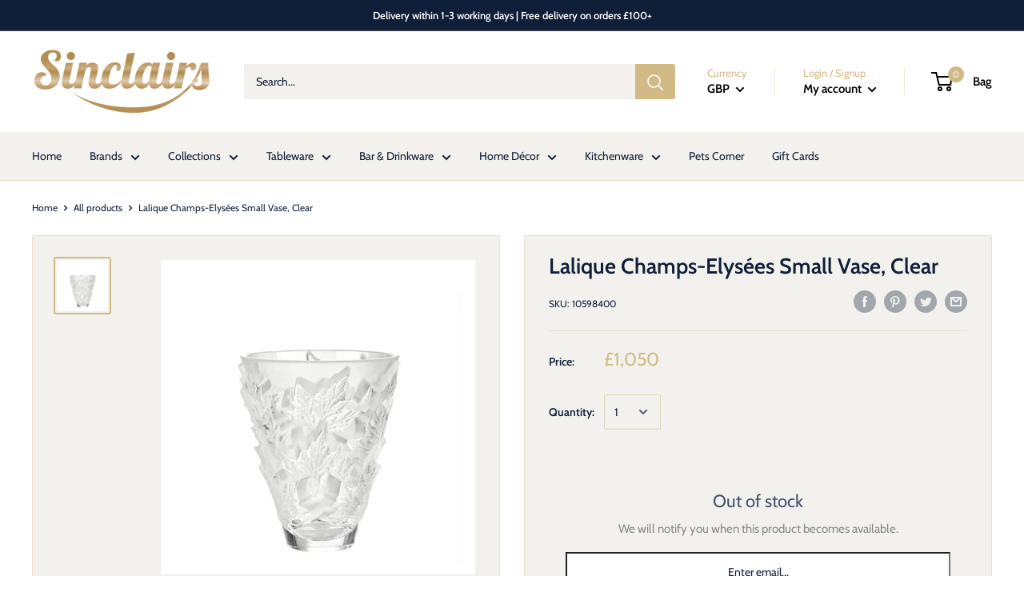

--- FILE ---
content_type: text/html; charset=utf-8
request_url: https://sinclairscollectables.com/products/lalique-champs-elysees-small-vase-in-clear
body_size: 39180
content:
<!doctype html>

<html class="no-js" lang="en">
  <head>
    <meta charset="utf-8"> 
    <meta http-equiv="X-UA-Compatible" content="IE=edge,chrome=1">
    <meta name="viewport" content="width=device-width, initial-scale=1.0, height=device-height, minimum-scale=1.0, maximum-scale=1.0">
    <meta name="theme-color" content="#d1ba85"><title>Lalique Champs-Elysées Small Vase, Clear &ndash; SinclairsCollectables
</title><meta name="description" content="The spectacular rows of plane trees lining “the most beautiful Avenue of the World” inspired the design of the finely engraved crystal leaves that adorn the Champs-Elysées bowl, designed by Marc Lalique in 1951. This sculpture of light and crystal captures the very essence of Paris.Today, Lalique has breathed new life "><link rel="canonical" href="https://sinclairscollectables.com/products/lalique-champs-elysees-small-vase-in-clear"><link rel="shortcut icon" href="//sinclairscollectables.com/cdn/shop/files/faviconsinclairs_84a888d3-9d68-462e-bf73-290a4fce523b_48x48.png?v=1719786388" type="image/png"><link rel="preload" as="style" href="//sinclairscollectables.com/cdn/shop/t/13/assets/theme.scss.css?v=182053544718158333151762201817">

    <meta property="og:type" content="product">
  <meta property="og:title" content="Lalique Champs-Elysées Small Vase, Clear"><meta property="og:image" content="http://sinclairscollectables.com/cdn/shop/products/10598400-champs-elysees-small-vase_1024x.jpg?v=1618231313">
    <meta property="og:image:secure_url" content="https://sinclairscollectables.com/cdn/shop/products/10598400-champs-elysees-small-vase_1024x.jpg?v=1618231313"><meta property="product:price:amount" content="1,050.00">
  <meta property="product:price:currency" content="GBP"><meta property="og:description" content="The spectacular rows of plane trees lining “the most beautiful Avenue of the World” inspired the design of the finely engraved crystal leaves that adorn the Champs-Elysées bowl, designed by Marc Lalique in 1951. This sculpture of light and crystal captures the very essence of Paris.Today, Lalique has breathed new life "><meta property="og:url" content="https://sinclairscollectables.com/products/lalique-champs-elysees-small-vase-in-clear">
<meta property="og:site_name" content="SinclairsCollectables"><meta name="twitter:card" content="summary"><meta name="twitter:title" content="Lalique Champs-Elysées Small Vase, Clear">
  <meta name="twitter:description" content="The spectacular rows of plane trees lining “the most beautiful Avenue of the World” inspired the design of the finely engraved crystal leaves that adorn the Champs-Elysées bowl, designed by Marc Lalique in 1951. This sculpture of light and crystal captures the very essence of Paris.Today, Lalique has breathed new life into it with a new vase model available in small and regular size. 

Clear crystal
Dimensions: H 7.09&quot; x D 5.71&quot; (H 18 cm x D 14.5 cm)
Weight: 3.31 lbs (1.5 kg)
Handcrafted in France


Please note: This item is for collection only.Please allow up to 8 weeks for delivery.">
  <meta name="twitter:image" content="https://sinclairscollectables.com/cdn/shop/products/10598400-champs-elysees-small-vase_600x600_crop_center.jpg?v=1618231313">
<link rel="preconnect" href="//fonts.shopifycdn.com">
    <link rel="dns-prefetch" href="//productreviews.shopifycdn.com">
    <link rel="dns-prefetch" href="//maps.googleapis.com">
    <link rel="dns-prefetch" href="//maps.gstatic.com">

    <script>window.performance && window.performance.mark && window.performance.mark('shopify.content_for_header.start');</script><meta name="google-site-verification" content="oA39K8tjGKZQL5X6poDkHIv5NG10d94Ehn3CyJ-1b0Q">
<meta id="shopify-digital-wallet" name="shopify-digital-wallet" content="/27841069195/digital_wallets/dialog">
<meta name="shopify-checkout-api-token" content="fcfcbaf0772fb1d8a7254568e871c3b3">
<meta id="in-context-paypal-metadata" data-shop-id="27841069195" data-venmo-supported="false" data-environment="production" data-locale="en_US" data-paypal-v4="true" data-currency="GBP">
<link rel="alternate" type="application/json+oembed" href="https://sinclairscollectables.com/products/lalique-champs-elysees-small-vase-in-clear.oembed">
<script async="async" src="/checkouts/internal/preloads.js?locale=en-GB"></script>
<link rel="preconnect" href="https://shop.app" crossorigin="anonymous">
<script async="async" src="https://shop.app/checkouts/internal/preloads.js?locale=en-GB&shop_id=27841069195" crossorigin="anonymous"></script>
<script id="apple-pay-shop-capabilities" type="application/json">{"shopId":27841069195,"countryCode":"GB","currencyCode":"GBP","merchantCapabilities":["supports3DS"],"merchantId":"gid:\/\/shopify\/Shop\/27841069195","merchantName":"SinclairsCollectables","requiredBillingContactFields":["postalAddress","email","phone"],"requiredShippingContactFields":["postalAddress","email","phone"],"shippingType":"shipping","supportedNetworks":["visa","maestro","masterCard","amex","discover","elo"],"total":{"type":"pending","label":"SinclairsCollectables","amount":"1.00"},"shopifyPaymentsEnabled":true,"supportsSubscriptions":true}</script>
<script id="shopify-features" type="application/json">{"accessToken":"fcfcbaf0772fb1d8a7254568e871c3b3","betas":["rich-media-storefront-analytics"],"domain":"sinclairscollectables.com","predictiveSearch":true,"shopId":27841069195,"locale":"en"}</script>
<script>var Shopify = Shopify || {};
Shopify.shop = "sinclairscollectables.myshopify.com";
Shopify.locale = "en";
Shopify.currency = {"active":"GBP","rate":"1.0"};
Shopify.country = "GB";
Shopify.theme = {"name":"Live Warehouse","id":131528032493,"schema_name":"Warehouse","schema_version":"1.6.5","theme_store_id":871,"role":"main"};
Shopify.theme.handle = "null";
Shopify.theme.style = {"id":null,"handle":null};
Shopify.cdnHost = "sinclairscollectables.com/cdn";
Shopify.routes = Shopify.routes || {};
Shopify.routes.root = "/";</script>
<script type="module">!function(o){(o.Shopify=o.Shopify||{}).modules=!0}(window);</script>
<script>!function(o){function n(){var o=[];function n(){o.push(Array.prototype.slice.apply(arguments))}return n.q=o,n}var t=o.Shopify=o.Shopify||{};t.loadFeatures=n(),t.autoloadFeatures=n()}(window);</script>
<script>
  window.ShopifyPay = window.ShopifyPay || {};
  window.ShopifyPay.apiHost = "shop.app\/pay";
  window.ShopifyPay.redirectState = null;
</script>
<script id="shop-js-analytics" type="application/json">{"pageType":"product"}</script>
<script defer="defer" async type="module" src="//sinclairscollectables.com/cdn/shopifycloud/shop-js/modules/v2/client.init-shop-cart-sync_C5BV16lS.en.esm.js"></script>
<script defer="defer" async type="module" src="//sinclairscollectables.com/cdn/shopifycloud/shop-js/modules/v2/chunk.common_CygWptCX.esm.js"></script>
<script type="module">
  await import("//sinclairscollectables.com/cdn/shopifycloud/shop-js/modules/v2/client.init-shop-cart-sync_C5BV16lS.en.esm.js");
await import("//sinclairscollectables.com/cdn/shopifycloud/shop-js/modules/v2/chunk.common_CygWptCX.esm.js");

  window.Shopify.SignInWithShop?.initShopCartSync?.({"fedCMEnabled":true,"windoidEnabled":true});

</script>
<script>
  window.Shopify = window.Shopify || {};
  if (!window.Shopify.featureAssets) window.Shopify.featureAssets = {};
  window.Shopify.featureAssets['shop-js'] = {"shop-cart-sync":["modules/v2/client.shop-cart-sync_ZFArdW7E.en.esm.js","modules/v2/chunk.common_CygWptCX.esm.js"],"init-fed-cm":["modules/v2/client.init-fed-cm_CmiC4vf6.en.esm.js","modules/v2/chunk.common_CygWptCX.esm.js"],"shop-button":["modules/v2/client.shop-button_tlx5R9nI.en.esm.js","modules/v2/chunk.common_CygWptCX.esm.js"],"shop-cash-offers":["modules/v2/client.shop-cash-offers_DOA2yAJr.en.esm.js","modules/v2/chunk.common_CygWptCX.esm.js","modules/v2/chunk.modal_D71HUcav.esm.js"],"init-windoid":["modules/v2/client.init-windoid_sURxWdc1.en.esm.js","modules/v2/chunk.common_CygWptCX.esm.js"],"shop-toast-manager":["modules/v2/client.shop-toast-manager_ClPi3nE9.en.esm.js","modules/v2/chunk.common_CygWptCX.esm.js"],"init-shop-email-lookup-coordinator":["modules/v2/client.init-shop-email-lookup-coordinator_B8hsDcYM.en.esm.js","modules/v2/chunk.common_CygWptCX.esm.js"],"init-shop-cart-sync":["modules/v2/client.init-shop-cart-sync_C5BV16lS.en.esm.js","modules/v2/chunk.common_CygWptCX.esm.js"],"avatar":["modules/v2/client.avatar_BTnouDA3.en.esm.js"],"pay-button":["modules/v2/client.pay-button_FdsNuTd3.en.esm.js","modules/v2/chunk.common_CygWptCX.esm.js"],"init-customer-accounts":["modules/v2/client.init-customer-accounts_DxDtT_ad.en.esm.js","modules/v2/client.shop-login-button_C5VAVYt1.en.esm.js","modules/v2/chunk.common_CygWptCX.esm.js","modules/v2/chunk.modal_D71HUcav.esm.js"],"init-shop-for-new-customer-accounts":["modules/v2/client.init-shop-for-new-customer-accounts_ChsxoAhi.en.esm.js","modules/v2/client.shop-login-button_C5VAVYt1.en.esm.js","modules/v2/chunk.common_CygWptCX.esm.js","modules/v2/chunk.modal_D71HUcav.esm.js"],"shop-login-button":["modules/v2/client.shop-login-button_C5VAVYt1.en.esm.js","modules/v2/chunk.common_CygWptCX.esm.js","modules/v2/chunk.modal_D71HUcav.esm.js"],"init-customer-accounts-sign-up":["modules/v2/client.init-customer-accounts-sign-up_CPSyQ0Tj.en.esm.js","modules/v2/client.shop-login-button_C5VAVYt1.en.esm.js","modules/v2/chunk.common_CygWptCX.esm.js","modules/v2/chunk.modal_D71HUcav.esm.js"],"shop-follow-button":["modules/v2/client.shop-follow-button_Cva4Ekp9.en.esm.js","modules/v2/chunk.common_CygWptCX.esm.js","modules/v2/chunk.modal_D71HUcav.esm.js"],"checkout-modal":["modules/v2/client.checkout-modal_BPM8l0SH.en.esm.js","modules/v2/chunk.common_CygWptCX.esm.js","modules/v2/chunk.modal_D71HUcav.esm.js"],"lead-capture":["modules/v2/client.lead-capture_Bi8yE_yS.en.esm.js","modules/v2/chunk.common_CygWptCX.esm.js","modules/v2/chunk.modal_D71HUcav.esm.js"],"shop-login":["modules/v2/client.shop-login_D6lNrXab.en.esm.js","modules/v2/chunk.common_CygWptCX.esm.js","modules/v2/chunk.modal_D71HUcav.esm.js"],"payment-terms":["modules/v2/client.payment-terms_CZxnsJam.en.esm.js","modules/v2/chunk.common_CygWptCX.esm.js","modules/v2/chunk.modal_D71HUcav.esm.js"]};
</script>
<script>(function() {
  var isLoaded = false;
  function asyncLoad() {
    if (isLoaded) return;
    isLoaded = true;
    var urls = ["https:\/\/chimpstatic.com\/mcjs-connected\/js\/users\/68d2cc6d480bcd5e4989efcb6\/5d901eaf38cf311597c11b7ae.js?shop=sinclairscollectables.myshopify.com","https:\/\/ecommplugins-scripts.trustpilot.com\/v2.1\/js\/header.min.js?settings=eyJrZXkiOiJoMmVTTXg2VUo1MVZUb29kIiwicyI6InNrdSJ9\u0026v=2.5\u0026shop=sinclairscollectables.myshopify.com","https:\/\/ecommplugins-trustboxsettings.trustpilot.com\/sinclairscollectables.myshopify.com.js?settings=1704377451510\u0026shop=sinclairscollectables.myshopify.com","https:\/\/widget.trustpilot.com\/bootstrap\/v5\/tp.widget.sync.bootstrap.min.js?shop=sinclairscollectables.myshopify.com","https:\/\/zooomyapps.com\/backinstock\/ZooomyOrders.js?shop=sinclairscollectables.myshopify.com","https:\/\/zooomyapps.com\/wishlist\/ZooomyOrders.js?shop=sinclairscollectables.myshopify.com"];
    for (var i = 0; i < urls.length; i++) {
      var s = document.createElement('script');
      s.type = 'text/javascript';
      s.async = true;
      s.src = urls[i];
      var x = document.getElementsByTagName('script')[0];
      x.parentNode.insertBefore(s, x);
    }
  };
  if(window.attachEvent) {
    window.attachEvent('onload', asyncLoad);
  } else {
    window.addEventListener('load', asyncLoad, false);
  }
})();</script>
<script id="__st">var __st={"a":27841069195,"offset":0,"reqid":"18b4f51e-f622-452b-af7f-e53c79221cfc-1768739516","pageurl":"sinclairscollectables.com\/products\/lalique-champs-elysees-small-vase-in-clear","u":"58e8d175ba30","p":"product","rtyp":"product","rid":6663922122913};</script>
<script>window.ShopifyPaypalV4VisibilityTracking = true;</script>
<script id="captcha-bootstrap">!function(){'use strict';const t='contact',e='account',n='new_comment',o=[[t,t],['blogs',n],['comments',n],[t,'customer']],c=[[e,'customer_login'],[e,'guest_login'],[e,'recover_customer_password'],[e,'create_customer']],r=t=>t.map((([t,e])=>`form[action*='/${t}']:not([data-nocaptcha='true']) input[name='form_type'][value='${e}']`)).join(','),a=t=>()=>t?[...document.querySelectorAll(t)].map((t=>t.form)):[];function s(){const t=[...o],e=r(t);return a(e)}const i='password',u='form_key',d=['recaptcha-v3-token','g-recaptcha-response','h-captcha-response',i],f=()=>{try{return window.sessionStorage}catch{return}},m='__shopify_v',_=t=>t.elements[u];function p(t,e,n=!1){try{const o=window.sessionStorage,c=JSON.parse(o.getItem(e)),{data:r}=function(t){const{data:e,action:n}=t;return t[m]||n?{data:e,action:n}:{data:t,action:n}}(c);for(const[e,n]of Object.entries(r))t.elements[e]&&(t.elements[e].value=n);n&&o.removeItem(e)}catch(o){console.error('form repopulation failed',{error:o})}}const l='form_type',E='cptcha';function T(t){t.dataset[E]=!0}const w=window,h=w.document,L='Shopify',v='ce_forms',y='captcha';let A=!1;((t,e)=>{const n=(g='f06e6c50-85a8-45c8-87d0-21a2b65856fe',I='https://cdn.shopify.com/shopifycloud/storefront-forms-hcaptcha/ce_storefront_forms_captcha_hcaptcha.v1.5.2.iife.js',D={infoText:'Protected by hCaptcha',privacyText:'Privacy',termsText:'Terms'},(t,e,n)=>{const o=w[L][v],c=o.bindForm;if(c)return c(t,g,e,D).then(n);var r;o.q.push([[t,g,e,D],n]),r=I,A||(h.body.append(Object.assign(h.createElement('script'),{id:'captcha-provider',async:!0,src:r})),A=!0)});var g,I,D;w[L]=w[L]||{},w[L][v]=w[L][v]||{},w[L][v].q=[],w[L][y]=w[L][y]||{},w[L][y].protect=function(t,e){n(t,void 0,e),T(t)},Object.freeze(w[L][y]),function(t,e,n,w,h,L){const[v,y,A,g]=function(t,e,n){const i=e?o:[],u=t?c:[],d=[...i,...u],f=r(d),m=r(i),_=r(d.filter((([t,e])=>n.includes(e))));return[a(f),a(m),a(_),s()]}(w,h,L),I=t=>{const e=t.target;return e instanceof HTMLFormElement?e:e&&e.form},D=t=>v().includes(t);t.addEventListener('submit',(t=>{const e=I(t);if(!e)return;const n=D(e)&&!e.dataset.hcaptchaBound&&!e.dataset.recaptchaBound,o=_(e),c=g().includes(e)&&(!o||!o.value);(n||c)&&t.preventDefault(),c&&!n&&(function(t){try{if(!f())return;!function(t){const e=f();if(!e)return;const n=_(t);if(!n)return;const o=n.value;o&&e.removeItem(o)}(t);const e=Array.from(Array(32),(()=>Math.random().toString(36)[2])).join('');!function(t,e){_(t)||t.append(Object.assign(document.createElement('input'),{type:'hidden',name:u})),t.elements[u].value=e}(t,e),function(t,e){const n=f();if(!n)return;const o=[...t.querySelectorAll(`input[type='${i}']`)].map((({name:t})=>t)),c=[...d,...o],r={};for(const[a,s]of new FormData(t).entries())c.includes(a)||(r[a]=s);n.setItem(e,JSON.stringify({[m]:1,action:t.action,data:r}))}(t,e)}catch(e){console.error('failed to persist form',e)}}(e),e.submit())}));const S=(t,e)=>{t&&!t.dataset[E]&&(n(t,e.some((e=>e===t))),T(t))};for(const o of['focusin','change'])t.addEventListener(o,(t=>{const e=I(t);D(e)&&S(e,y())}));const B=e.get('form_key'),M=e.get(l),P=B&&M;t.addEventListener('DOMContentLoaded',(()=>{const t=y();if(P)for(const e of t)e.elements[l].value===M&&p(e,B);[...new Set([...A(),...v().filter((t=>'true'===t.dataset.shopifyCaptcha))])].forEach((e=>S(e,t)))}))}(h,new URLSearchParams(w.location.search),n,t,e,['guest_login'])})(!0,!0)}();</script>
<script integrity="sha256-4kQ18oKyAcykRKYeNunJcIwy7WH5gtpwJnB7kiuLZ1E=" data-source-attribution="shopify.loadfeatures" defer="defer" src="//sinclairscollectables.com/cdn/shopifycloud/storefront/assets/storefront/load_feature-a0a9edcb.js" crossorigin="anonymous"></script>
<script crossorigin="anonymous" defer="defer" src="//sinclairscollectables.com/cdn/shopifycloud/storefront/assets/shopify_pay/storefront-65b4c6d7.js?v=20250812"></script>
<script data-source-attribution="shopify.dynamic_checkout.dynamic.init">var Shopify=Shopify||{};Shopify.PaymentButton=Shopify.PaymentButton||{isStorefrontPortableWallets:!0,init:function(){window.Shopify.PaymentButton.init=function(){};var t=document.createElement("script");t.src="https://sinclairscollectables.com/cdn/shopifycloud/portable-wallets/latest/portable-wallets.en.js",t.type="module",document.head.appendChild(t)}};
</script>
<script data-source-attribution="shopify.dynamic_checkout.buyer_consent">
  function portableWalletsHideBuyerConsent(e){var t=document.getElementById("shopify-buyer-consent"),n=document.getElementById("shopify-subscription-policy-button");t&&n&&(t.classList.add("hidden"),t.setAttribute("aria-hidden","true"),n.removeEventListener("click",e))}function portableWalletsShowBuyerConsent(e){var t=document.getElementById("shopify-buyer-consent"),n=document.getElementById("shopify-subscription-policy-button");t&&n&&(t.classList.remove("hidden"),t.removeAttribute("aria-hidden"),n.addEventListener("click",e))}window.Shopify?.PaymentButton&&(window.Shopify.PaymentButton.hideBuyerConsent=portableWalletsHideBuyerConsent,window.Shopify.PaymentButton.showBuyerConsent=portableWalletsShowBuyerConsent);
</script>
<script data-source-attribution="shopify.dynamic_checkout.cart.bootstrap">document.addEventListener("DOMContentLoaded",(function(){function t(){return document.querySelector("shopify-accelerated-checkout-cart, shopify-accelerated-checkout")}if(t())Shopify.PaymentButton.init();else{new MutationObserver((function(e,n){t()&&(Shopify.PaymentButton.init(),n.disconnect())})).observe(document.body,{childList:!0,subtree:!0})}}));
</script>
<script id='scb4127' type='text/javascript' async='' src='https://sinclairscollectables.com/cdn/shopifycloud/privacy-banner/storefront-banner.js'></script><link id="shopify-accelerated-checkout-styles" rel="stylesheet" media="screen" href="https://sinclairscollectables.com/cdn/shopifycloud/portable-wallets/latest/accelerated-checkout-backwards-compat.css" crossorigin="anonymous">
<style id="shopify-accelerated-checkout-cart">
        #shopify-buyer-consent {
  margin-top: 1em;
  display: inline-block;
  width: 100%;
}

#shopify-buyer-consent.hidden {
  display: none;
}

#shopify-subscription-policy-button {
  background: none;
  border: none;
  padding: 0;
  text-decoration: underline;
  font-size: inherit;
  cursor: pointer;
}

#shopify-subscription-policy-button::before {
  box-shadow: none;
}

      </style>

<script>window.performance && window.performance.mark && window.performance.mark('shopify.content_for_header.end');</script>

    
  <script type="application/ld+json">
  {
    "@context": "http://schema.org",
    "@type": "Product",
    "offers": [{
          "@type": "Offer",
          "name": "Default Title",
          "availability":"https://schema.org/OutOfStock",
          "price": "1,050.00",
          "priceCurrency": "GBP",
          "priceValidUntil": "2026-01-28","sku": "10598400","url": "/products/lalique-champs-elysees-small-vase-in-clear/products/lalique-champs-elysees-small-vase-in-clear?variant=39630930575521"
        }
],

    "brand": {
      "name": "Lalique"
    },
    "name": "Lalique Champs-Elysées Small Vase, Clear",
    "description": "The spectacular rows of plane trees lining “the most beautiful Avenue of the World” inspired the design of the finely engraved crystal leaves that adorn the Champs-Elysées bowl, designed by Marc Lalique in 1951. This sculpture of light and crystal captures the very essence of Paris.Today, Lalique has breathed new life into it with a new vase model available in small and regular size. \n\nClear crystal\nDimensions: H 7.09\" x D 5.71\" (H 18 cm x D 14.5 cm)\nWeight: 3.31 lbs (1.5 kg)\nHandcrafted in France\n\n\nPlease note: This item is for collection only.Please allow up to 8 weeks for delivery.",
    "category": "Home Decor",
    "url": "/products/lalique-champs-elysees-small-vase-in-clear/products/lalique-champs-elysees-small-vase-in-clear",
    "sku": "10598400",
    "image": {
      "@type": "ImageObject",
      "url": "https://sinclairscollectables.com/cdn/shop/products/10598400-champs-elysees-small-vase_1024x.jpg?v=1618231313",
      "image": "https://sinclairscollectables.com/cdn/shop/products/10598400-champs-elysees-small-vase_1024x.jpg?v=1618231313",
      "name": "Lalique Champs-Elysées Small Vase, Clear",
      "width": "1024",
      "height": "1024"
    }
  }
  </script>



  <script type="application/ld+json">
  {
    "@context": "http://schema.org",
    "@type": "BreadcrumbList",
  "itemListElement": [{
      "@type": "ListItem",
      "position": 1,
      "name": "Home",
      "item": "https://sinclairscollectables.com"
    },{
          "@type": "ListItem",
          "position": 2,
          "name": "Lalique Champs-Elysées Small Vase, Clear",
          "item": "https://sinclairscollectables.com/products/lalique-champs-elysees-small-vase-in-clear"
        }]
  }
  </script>


    <script>
      // This allows to expose several variables to the global scope, to be used in scripts
      window.theme = {
        template: "product",
        localeRootUrl: '',
        shopCurrency: "GBP",
        cartCount: 0,
        customerId: null,
        moneyFormat: "£{{amount}}",
        moneyWithCurrencyFormat: "£{{amount}} GBP",
        useNativeMultiCurrency: true,
        currencyConversionEnabled: false,
        currencyConversionMoneyFormat: "money_format",
        currencyConversionRoundAmounts: false,
        showDiscount: true,
        discountMode: "percentage",
        searchMode: "product",
        cartType: "drawer"
      };

      window.languages = {
        collectionOnSaleLabel: "Save {{savings}}",
        productFormUnavailable: "Unavailable",
        productFormAddToCart: "Add to bag",
        productFormSoldOut: "Coming soon",
        shippingEstimatorNoResults: "No shipping could be found for your address.",
        shippingEstimatorOneResult: "There is one shipping rate for your address:",
        shippingEstimatorMultipleResults: "There are {{count}} shipping rates for your address:",
        shippingEstimatorErrors: "There are some errors:"
      };

      window.lazySizesConfig = {
        loadHidden: false,
        hFac: 0.8,
        expFactor: 3,
        customMedia: {
          '--phone': '(max-width: 640px)',
          '--tablet': '(min-width: 641px) and (max-width: 1023px)',
          '--lap': '(min-width: 1024px)'
        }
      };

      document.documentElement.className = document.documentElement.className.replace('no-js', 'js');
    </script>

    <script src="//sinclairscollectables.com/cdn/shop/t/13/assets/lazysizes.min.js?v=38423348123636194381647506046" async></script>

    
<script src="//polyfill-fastly.net/v3/polyfill.min.js?unknown=polyfill&features=fetch,Element.prototype.closest,Element.prototype.matches,Element.prototype.remove,Element.prototype.classList,Array.prototype.includes,Array.prototype.fill,String.prototype.includes,String.prototype.padStart,Object.assign,CustomEvent,Intl,URL,DOMTokenList,IntersectionObserver,IntersectionObserverEntry" defer></script>
    <script src="//sinclairscollectables.com/cdn/shop/t/13/assets/libs.min.js?v=36629197183099365621647506046" defer></script>
    <script src="//sinclairscollectables.com/cdn/shop/t/13/assets/theme.min.js?v=39784513580163524061647506049" defer></script>
    <script src="//sinclairscollectables.com/cdn/shop/t/13/assets/custom.js?v=90373254691674712701647506040" defer></script>

    <link rel="stylesheet" href="//sinclairscollectables.com/cdn/shop/t/13/assets/theme.scss.css?v=182053544718158333151762201817">
  	<link href="//sinclairscollectables.com/cdn/shop/t/13/assets/globorequestforquote.css?v=148853763440344571101647506043" rel="stylesheet" type="text/css" media="all" /><script src="//sinclairscollectables.com/cdn/shop/t/13/assets/globorequestforquote_params.js?v=141385733671229649921647506045" type="text/javascript"></script><script type="text/javascript">var GRFQConfigs = GRFQConfigs || {};GRFQConfigs.customer = {'id': '','email': '','name': ''};GRFQConfigs.product = {"id":6663922122913,"title":"Lalique Champs-Elysées Small Vase, Clear","handle":"lalique-champs-elysees-small-vase-in-clear","description":"\u003cp\u003e\u003cmeta charset=\"UTF-8\"\u003e\u003cspan\u003eThe spectacular rows of plane trees lining “the most beautiful Avenue of the World” inspired the design of the finely engraved crystal leaves that adorn the Champs-Elysées bowl, designed by Marc Lalique in 1951. This sculpture of light and crystal captures the very essence of Paris.\u003c\/span\u003e\u003cbr\u003e\u003cbr\u003e\u003cspan\u003eToday, Lalique has breathed new life into it with a new vase model available in small and regular size. \u003c\/span\u003e\u003c\/p\u003e\n\u003cul class=\"product-features\"\u003e\n\u003cli\u003eClear crystal\u003c\/li\u003e\n\u003cli\u003eDimensions: H 7.09\" x D 5.71\" (H 18 cm x D 14.5 cm)\u003c\/li\u003e\n\u003cli\u003eWeight: 3.31 lbs (1.5 kg)\u003c\/li\u003e\n\u003cli\u003eHandcrafted in France\u003c\/li\u003e\n\u003c\/ul\u003e\n\u003cul\u003e\u003c\/ul\u003e\n\u003cp\u003e\u003cmeta charset=\"UTF-8\"\u003e\u003cstrong\u003ePlease note:\u003c\/strong\u003e\u003cspan\u003e This item is for c\u003c\/span\u003e\u003cspan\u003eollection only.\u003c\/span\u003e\u003cbr\u003e\u003cspan\u003ePlease allow up to 8 weeks for delivery.\u003c\/span\u003e\u003c\/p\u003e","published_at":"2021-04-12T13:42:28+01:00","created_at":"2021-04-12T13:37:22+01:00","vendor":"Lalique","type":"Home Decor","tags":["Brand_Lalique","Mothers Day","Product Type_Vases","Valentine's Day"],"price":105000,"price_min":105000,"price_max":105000,"available":false,"price_varies":false,"compare_at_price":0,"compare_at_price_min":0,"compare_at_price_max":0,"compare_at_price_varies":false,"variants":[{"id":39630930575521,"title":"Default Title","option1":"Default Title","option2":null,"option3":null,"sku":"10598400","requires_shipping":true,"taxable":true,"featured_image":null,"available":false,"name":"Lalique Champs-Elysées Small Vase, Clear","public_title":null,"options":["Default Title"],"price":105000,"weight":3300,"compare_at_price":0,"inventory_management":"shopify","barcode":"","requires_selling_plan":false,"selling_plan_allocations":[]}],"images":["\/\/sinclairscollectables.com\/cdn\/shop\/products\/10598400-champs-elysees-small-vase.jpg?v=1618231313"],"featured_image":"\/\/sinclairscollectables.com\/cdn\/shop\/products\/10598400-champs-elysees-small-vase.jpg?v=1618231313","options":["Title"],"media":[{"alt":null,"id":21009158733985,"position":1,"preview_image":{"aspect_ratio":1.0,"height":765,"width":765,"src":"\/\/sinclairscollectables.com\/cdn\/shop\/products\/10598400-champs-elysees-small-vase.jpg?v=1618231313"},"aspect_ratio":1.0,"height":765,"media_type":"image","src":"\/\/sinclairscollectables.com\/cdn\/shop\/products\/10598400-champs-elysees-small-vase.jpg?v=1618231313","width":765}],"requires_selling_plan":false,"selling_plan_groups":[],"content":"\u003cp\u003e\u003cmeta charset=\"UTF-8\"\u003e\u003cspan\u003eThe spectacular rows of plane trees lining “the most beautiful Avenue of the World” inspired the design of the finely engraved crystal leaves that adorn the Champs-Elysées bowl, designed by Marc Lalique in 1951. This sculpture of light and crystal captures the very essence of Paris.\u003c\/span\u003e\u003cbr\u003e\u003cbr\u003e\u003cspan\u003eToday, Lalique has breathed new life into it with a new vase model available in small and regular size. \u003c\/span\u003e\u003c\/p\u003e\n\u003cul class=\"product-features\"\u003e\n\u003cli\u003eClear crystal\u003c\/li\u003e\n\u003cli\u003eDimensions: H 7.09\" x D 5.71\" (H 18 cm x D 14.5 cm)\u003c\/li\u003e\n\u003cli\u003eWeight: 3.31 lbs (1.5 kg)\u003c\/li\u003e\n\u003cli\u003eHandcrafted in France\u003c\/li\u003e\n\u003c\/ul\u003e\n\u003cul\u003e\u003c\/ul\u003e\n\u003cp\u003e\u003cmeta charset=\"UTF-8\"\u003e\u003cstrong\u003ePlease note:\u003c\/strong\u003e\u003cspan\u003e This item is for c\u003c\/span\u003e\u003cspan\u003eollection only.\u003c\/span\u003e\u003cbr\u003e\u003cspan\u003ePlease allow up to 8 weeks for delivery.\u003c\/span\u003e\u003c\/p\u003e"};</script><script type="text/javascript" src="//sinclairscollectables.com/cdn/shop/t/13/assets/globorequestforquote.js?v=79553310301551355961647506044" defer="defer"></script> <script> if(typeof GRFQConfigs.product['collection'] === 'undefined') GRFQConfigs.product['collection'] = []; GRFQConfigs.product['collection'].push('157598285963'); </script>  <script> if(typeof GRFQConfigs.product['collection'] === 'undefined') GRFQConfigs.product['collection'] = []; GRFQConfigs.product['collection'].push('157614932107'); </script>  <script> if(typeof GRFQConfigs.product['collection'] === 'undefined') GRFQConfigs.product['collection'] = []; GRFQConfigs.product['collection'].push('157904404619'); </script>  <script> if(typeof GRFQConfigs.product['collection'] === 'undefined') GRFQConfigs.product['collection'] = []; GRFQConfigs.product['collection'].push('264618803361'); </script>  <script> if(typeof GRFQConfigs.product['collection'] === 'undefined') GRFQConfigs.product['collection'] = []; GRFQConfigs.product['collection'].push('157615030411'); </script> 

                  <script src="//sinclairscollectables.com/cdn/shop/t/13/assets/bss-file-configdata.js?v=109523038398282065321680092020" type="text/javascript"></script> <script src="//sinclairscollectables.com/cdn/shop/t/13/assets/bss-file-configdata-banner.js?v=151034973688681356691680086941" type="text/javascript"></script> <script src="//sinclairscollectables.com/cdn/shop/t/13/assets/bss-file-configdata-popup.js?v=173992696638277510541680086942" type="text/javascript"></script><script>
                if (typeof BSS_PL == 'undefined') {
                    var BSS_PL = {};
                }
                var bssPlApiServer = "https://product-labels-pro.bsscommerce.com";
                BSS_PL.customerTags = 'null';
                BSS_PL.customerId = 'null';
                BSS_PL.configData = configDatas;
                BSS_PL.configDataBanner = configDataBanners ? configDataBanners : []
                BSS_PL.configDataPopup = configDataPopups ? configDataPopups : [];
                BSS_PL.storeId = 15270;
                BSS_PL.currentPlan = "ten_usd";
                BSS_PL.storeIdCustomOld = "10678";
                BSS_PL.storeIdOldWIthPriority = "12200";
                BSS_PL.apiServerProduction = "https://product-labels-pro.bsscommerce.com";
                
                BSS_PL.integration = {"laiReview":{"status":0,"config":[]}}
                </script>
            <style>
.homepage-slideshow .slick-slide .bss_pl_img {
    visibility: hidden !important;
}
</style><script>function fixBugForStores($, BSS_PL, parent, page, htmlLabel) { let appended = false; // fix bug sinclairscollectables by TaCuong
if (page == 'products' && $(parent).hasClass('product-item__info-inner')) {
    $(parent).parent().next().remove();
    appended = true;
} return appended;}</script>
                    <!-- BEGIN app block: shopify://apps/ta-labels-badges/blocks/bss-pl-config-data/91bfe765-b604-49a1-805e-3599fa600b24 --><script
    id='bss-pl-config-data'
>
	let TAE_StoreId = "15270";
	if (typeof BSS_PL == 'undefined' || TAE_StoreId !== "") {
  		var BSS_PL = {};
		BSS_PL.storeId = 15270;
		BSS_PL.currentPlan = "ten_usd";
		BSS_PL.apiServerProduction = "https://product-labels.tech-arms.io";
		BSS_PL.publicAccessToken = "041561629d6190b24f711eb643eea45b";
		BSS_PL.customerTags = "null";
		BSS_PL.customerId = "null";
		BSS_PL.storeIdCustomOld = 10678;
		BSS_PL.storeIdOldWIthPriority = 12200;
		BSS_PL.storeIdOptimizeAppendLabel = 59637
		BSS_PL.optimizeCodeIds = null; 
		BSS_PL.extendedFeatureIds = null;
		BSS_PL.integration = {"laiReview":{"status":0,"config":[]}};
		BSS_PL.settingsData  = {};
		BSS_PL.configProductMetafields = [];
		BSS_PL.configVariantMetafields = [];
		
		BSS_PL.configData = [].concat({"id":167705,"name":"Special Order","priority":0,"enable_priority":0,"enable":1,"pages":"1,2,3,4,7","related_product_tag":null,"first_image_tags":null,"img_url":"","public_img_url":"","position":0,"apply":null,"product_type":2,"exclude_products":6,"collection_image_type":0,"product":"","variant":"","collection":"","exclude_product_ids":"","collection_image":"","inventory":2,"tags":"Special Order","excludeTags":"","vendors":"","from_price":null,"to_price":null,"domain_id":15270,"locations":"","enable_allowed_countries":0,"locales":"","enable_allowed_locales":0,"enable_visibility_date":0,"from_date":null,"to_date":null,"enable_discount_range":0,"discount_type":1,"discount_from":null,"discount_to":null,"label_text":"%3Cp%3EContact%20us%20for%20estimated%20delivery%20time%3C/p%3E","label_text_color":"#000000","label_text_background_color":{"type":"hex","value":"#d3d3d3ff"},"label_text_font_size":12,"label_text_no_image":1,"label_text_in_stock":"In Stock","label_text_out_stock":"Sold out","label_shadow":{"blur":0,"h_offset":0,"v_offset":0},"label_opacity":100,"topBottom_padding":0,"border_radius":"0px 0px 0px 0px","border_style":"none","border_size":"0","border_color":"#000000","label_shadow_color":"#808080","label_text_style":0,"label_text_font_family":"","label_text_font_url":null,"customer_label_preview_image":"/static/adminhtml/images/sample-bg.webp","label_preview_image":"/static/adminhtml/images/sample-bg.webp","label_text_enable":1,"customer_tags":"","exclude_customer_tags":"","customer_type":"allcustomers","exclude_customers":"all_customer_tags","label_on_image":"2","label_type":2,"badge_type":0,"custom_selector":"{\"collectionPageSelector\":\"\",\"homePageSelector\":\"\",\"productPageSelector\":\"\",\"searchPageSelector\":\"\",\"otherPageSelector\":\"\"}","margin_top":0,"margin_bottom":0,"mobile_height_label":50,"mobile_width_label":30,"mobile_font_size_label":12,"emoji":null,"emoji_position":null,"transparent_background":null,"custom_page":null,"check_custom_page":false,"include_custom_page":null,"check_include_custom_page":false,"margin_left":0,"instock":null,"price_range_from":null,"price_range_to":null,"enable_price_range":0,"enable_product_publish":0,"customer_selected_product":null,"selected_product":null,"product_publish_from":null,"product_publish_to":null,"enable_countdown_timer":0,"option_format_countdown":0,"countdown_time":null,"option_end_countdown":null,"start_day_countdown":null,"countdown_type":1,"countdown_daily_from_time":null,"countdown_daily_to_time":null,"countdown_interval_start_time":null,"countdown_interval_length":null,"countdown_interval_break_length":null,"public_url_s3":"","enable_visibility_period":0,"visibility_period":1,"createdAt":"2025-05-06T14:06:41.000Z","customer_ids":"","exclude_customer_ids":"","angle":0,"toolTipText":"","label_shape":"rectangle","label_shape_type":1,"mobile_fixed_percent_label":"percentage","desktop_width_label":30,"desktop_height_label":50,"desktop_fixed_percent_label":"percentage","mobile_position":0,"desktop_label_unlimited_top":0,"desktop_label_unlimited_left":0,"mobile_label_unlimited_top":0,"mobile_label_unlimited_left":0,"mobile_margin_top":0,"mobile_margin_left":0,"mobile_config_label_enable":0,"mobile_default_config":1,"mobile_margin_bottom":0,"enable_fixed_time":0,"fixed_time":null,"statusLabelHoverText":0,"labelHoverTextLink":{"url":"","is_open_in_newtab":true},"labelAltText":"","statusLabelAltText":0,"enable_badge_stock":0,"badge_stock_style":1,"badge_stock_config":null,"enable_multi_badge":0,"animation_type":0,"animation_duration":2,"animation_repeat_option":0,"animation_repeat":0,"desktop_show_badges":1,"mobile_show_badges":1,"desktop_show_labels":1,"mobile_show_labels":1,"label_text_unlimited_stock":"Unlimited Stock","img_plan_id":13,"label_badge_type":"text","deletedAt":null,"desktop_lock_aspect_ratio":true,"mobile_lock_aspect_ratio":true,"img_aspect_ratio":1,"preview_board_width":500,"preview_board_height":500,"set_size_on_mobile":true,"set_position_on_mobile":true,"set_margin_on_mobile":true,"from_stock":null,"to_stock":null,"condition_product_title":"{\"enabled\":false,\"type\":1,\"content\":\"\",\"enable\":false}","conditions_apply_type":"{\"discount\":1,\"price\":1,\"inventory\":1}","public_font_url":null,"font_size_ratio":0.4,"group_ids":"[]","metafields":"{\"valueProductMetafield\":[],\"valueVariantMetafield\":[],\"matching_type\":1,\"metafield_type\":1}","no_ratio_height":true,"updatedAt":"2025-05-06T14:42:48.000Z","multipleBadge":null,"translations":[],"label_id":167705,"label_text_id":167705,"bg_style":"solid"},{"id":37988,"name":"Made In England - Blue Italian","priority":0,"enable_priority":0,"enable":1,"pages":"1,2,3,4,7","related_product_tag":null,"first_image_tags":null,"img_url":"MadeInEngalnd_1644838693744.png","public_img_url":"https://cdn.shopify.com/s/files/1/0278/4106/9195/t/10/assets/MadeInEngalnd_1644838693744_png?v=1644839512","position":8,"apply":0,"product_type":0,"exclude_products":null,"collection_image_type":0,"product":"4462448115851,4462448476299,4462450802827,4462451097739,4462452375691,4462452605067,4462453325963,4462454177931,6092497649825,4462459977867,4462461485195,6092689113249,4462462795915,4462463058059,4462463221899,4462463287435,4462465220747,4462467547275,4462469742731,4462470922379,4462472659083","variant":"","collection":"","exclude_product_ids":"","collection_image":"","inventory":0,"tags":"","excludeTags":"","vendors":"","from_price":null,"to_price":null,"domain_id":15270,"locations":"","enable_allowed_countries":0,"locales":"","enable_allowed_locales":0,"enable_visibility_date":0,"from_date":null,"to_date":null,"enable_discount_range":0,"discount_type":1,"discount_from":null,"discount_to":null,"label_text":"Hello!","label_text_color":"#ffffff","label_text_background_color":{"type":"hex","value":"#ff7f50ff"},"label_text_font_size":12,"label_text_no_image":1,"label_text_in_stock":"In Stock","label_text_out_stock":"Sold out","label_shadow":{"blur":"0","h_offset":0,"v_offset":0},"label_opacity":100,"topBottom_padding":4,"border_radius":"0px 0px 0px 0px","border_style":null,"border_size":null,"border_color":null,"label_shadow_color":"#808080","label_text_style":0,"label_text_font_family":null,"label_text_font_url":null,"customer_label_preview_image":"/static/adminhtml/images/sample.jpg","label_preview_image":"/static/adminhtml/images/sample.jpg","label_text_enable":0,"customer_tags":"","exclude_customer_tags":"","customer_type":"allcustomers","exclude_customers":null,"label_on_image":"2","label_type":1,"badge_type":0,"custom_selector":null,"margin_top":0,"margin_bottom":0,"mobile_height_label":25,"mobile_width_label":25,"mobile_font_size_label":12,"emoji":null,"emoji_position":null,"transparent_background":null,"custom_page":null,"check_custom_page":false,"include_custom_page":null,"check_include_custom_page":false,"margin_left":0,"instock":null,"price_range_from":null,"price_range_to":null,"enable_price_range":0,"enable_product_publish":0,"customer_selected_product":null,"selected_product":null,"product_publish_from":null,"product_publish_to":null,"enable_countdown_timer":0,"option_format_countdown":0,"countdown_time":null,"option_end_countdown":null,"start_day_countdown":null,"countdown_type":1,"countdown_daily_from_time":null,"countdown_daily_to_time":null,"countdown_interval_start_time":null,"countdown_interval_length":null,"countdown_interval_break_length":null,"public_url_s3":"https://production-labels-bucket.s3.us-east-2.amazonaws.com/public/static/base/images/customer/15270/MadeInEngalnd_1644838693744.png","enable_visibility_period":0,"visibility_period":1,"createdAt":"2022-02-14T17:42:28.000Z","customer_ids":"","exclude_customer_ids":"","angle":0,"toolTipText":"","label_shape":null,"label_shape_type":1,"mobile_fixed_percent_label":"percentage","desktop_width_label":25,"desktop_height_label":25,"desktop_fixed_percent_label":"percentage","mobile_position":8,"desktop_label_unlimited_top":33,"desktop_label_unlimited_left":33,"mobile_label_unlimited_top":33,"mobile_label_unlimited_left":33,"mobile_margin_top":0,"mobile_margin_left":0,"mobile_config_label_enable":0,"mobile_default_config":1,"mobile_margin_bottom":0,"enable_fixed_time":0,"fixed_time":"[{\"name\":\"Sunday\",\"selected\":false,\"allDay\":false,\"timeStart\":\"00:00\",\"timeEnd\":\"23:59\",\"disabledAllDay\":true,\"disabledTime\":true},{\"name\":\"Monday\",\"selected\":false,\"allDay\":false,\"timeStart\":\"00:00\",\"timeEnd\":\"23:59\",\"disabledAllDay\":true,\"disabledTime\":true},{\"name\":\"Tuesday\",\"selected\":false,\"allDay\":false,\"timeStart\":\"00:00\",\"timeEnd\":\"23:59\",\"disabledAllDay\":true,\"disabledTime\":true},{\"name\":\"Wednesday\",\"selected\":false,\"allDay\":false,\"timeStart\":\"00:00\",\"timeEnd\":\"23:59\",\"disabledAllDay\":true,\"disabledTime\":true},{\"name\":\"Thursday\",\"selected\":false,\"allDay\":false,\"timeStart\":\"00:00\",\"timeEnd\":\"23:59\",\"disabledAllDay\":true,\"disabledTime\":true},{\"name\":\"Friday\",\"selected\":false,\"allDay\":false,\"timeStart\":\"00:00\",\"timeEnd\":\"23:59\",\"disabledAllDay\":true,\"disabledTime\":true},{\"name\":\"Saturday\",\"selected\":false,\"allDay\":false,\"timeStart\":\"00:00\",\"timeEnd\":\"23:59\",\"disabledAllDay\":true,\"disabledTime\":true}]","statusLabelHoverText":0,"labelHoverTextLink":{"url":"","is_open_in_newtab":true},"labelAltText":"","statusLabelAltText":0,"enable_badge_stock":0,"badge_stock_style":null,"badge_stock_config":null,"enable_multi_badge":null,"animation_type":0,"animation_duration":2,"animation_repeat_option":0,"animation_repeat":0,"desktop_show_badges":1,"mobile_show_badges":1,"desktop_show_labels":1,"mobile_show_labels":1,"label_text_unlimited_stock":"Unlimited Stock","img_plan_id":0,"label_badge_type":null,"deletedAt":null,"desktop_lock_aspect_ratio":false,"mobile_lock_aspect_ratio":false,"img_aspect_ratio":null,"preview_board_width":null,"preview_board_height":null,"set_size_on_mobile":true,"set_position_on_mobile":true,"set_margin_on_mobile":true,"from_stock":0,"to_stock":0,"condition_product_title":"{\"enable\":false,\"type\":1,\"content\":\"\"}","conditions_apply_type":"{}","public_font_url":null,"font_size_ratio":null,"group_ids":null,"metafields":null,"no_ratio_height":false,"updatedAt":"2022-02-14T17:45:00.000Z","multipleBadge":null,"translations":[],"label_id":37988,"label_text_id":37988,"bg_style":"solid"},{"id":37969,"name":"Made In England - Botanic Garden","priority":0,"enable_priority":0,"enable":1,"pages":"1,2,3,4","related_product_tag":null,"first_image_tags":null,"img_url":"MadeInEngalnd_1644838693744.png","public_img_url":"https://cdn.shopify.com/s/files/1/0278/4106/9195/t/13/assets/MadeInEngalnd_1644838693744_png?v=1647506047","position":8,"apply":0,"product_type":0,"exclude_products":null,"collection_image_type":0,"product":"4427989385355,4427996201099,6611741933729,4428000231563,4428005703819,14998967091575,14998698000759,14998698099063,14998697967991,14998697935223,14998697902455,14998698033527,14995497648503,15003845755255,15003845591415,15003845919095,15003845722487,15003845656951,15003976925559,15003845820791,6659930423457,4427988041867,4427988205707,4427989287051,6872180818081,4427989811339,6611544703137,4427990204555,4427990335627,4427991580811,4427991449739,4427992891531,4427993284747,4427993579659,7604140703981,4427993907339,4427994235019,4427996430475,6677979758753,4427996790923,4427997511819,4427998199947,6578942771361,4427999608971,4428002525323,4428003180683,4428005802123,4428007014539,4428007309451,4428007407755,6677970518177,6678002335905,4428013863051,4428014092427,4428014321803,6761634398369,4428016484491,6678174105761,7604224196845,7604206305517,7604219052269,4428018221195,4428018679947,4428018974859,7604248445165,4428019794059,4428020121739,7604237140205,7604266664173,7604257620205,8075335991533","variant":"","collection":"","exclude_product_ids":"","collection_image":"","inventory":0,"tags":"","excludeTags":"","vendors":"","from_price":null,"to_price":null,"domain_id":15270,"locations":"","enable_allowed_countries":0,"locales":"","enable_allowed_locales":0,"enable_visibility_date":0,"from_date":null,"to_date":null,"enable_discount_range":0,"discount_type":1,"discount_from":null,"discount_to":null,"label_text":"Hello%21","label_text_color":"#ffffff","label_text_background_color":{"type":"hex","value":"#ff7f50ff"},"label_text_font_size":12,"label_text_no_image":1,"label_text_in_stock":"In Stock","label_text_out_stock":"Sold out","label_shadow":{"blur":"0","h_offset":0,"v_offset":0},"label_opacity":100,"topBottom_padding":4,"border_radius":"0px 0px 0px 0px","border_style":"none","border_size":"0","border_color":"#000000","label_shadow_color":"#808080","label_text_style":0,"label_text_font_family":null,"label_text_font_url":null,"customer_label_preview_image":"/static/adminhtml/images/sample.jpg","label_preview_image":"/static/adminhtml/images/sample.jpg","label_text_enable":0,"customer_tags":"","exclude_customer_tags":"","customer_type":"allcustomers","exclude_customers":null,"label_on_image":"2","label_type":1,"badge_type":0,"custom_selector":null,"margin_top":0,"margin_bottom":0,"mobile_height_label":-1,"mobile_width_label":-1,"mobile_font_size_label":12,"emoji":null,"emoji_position":null,"transparent_background":null,"custom_page":null,"check_custom_page":false,"include_custom_page":null,"check_include_custom_page":false,"margin_left":0,"instock":null,"price_range_from":null,"price_range_to":null,"enable_price_range":0,"enable_product_publish":0,"customer_selected_product":null,"selected_product":null,"product_publish_from":null,"product_publish_to":null,"enable_countdown_timer":0,"option_format_countdown":0,"countdown_time":null,"option_end_countdown":null,"start_day_countdown":null,"countdown_type":1,"countdown_daily_from_time":null,"countdown_daily_to_time":null,"countdown_interval_start_time":null,"countdown_interval_length":null,"countdown_interval_break_length":null,"public_url_s3":"https://production-labels-bucket.s3.us-east-2.amazonaws.com/public/static/base/images/customer/15270/MadeInEngalnd_1644838693744.png","enable_visibility_period":0,"visibility_period":1,"createdAt":"2022-02-14T11:51:52.000Z","customer_ids":"","exclude_customer_ids":"","angle":0,"toolTipText":"","label_shape":"rectangle","label_shape_type":1,"mobile_fixed_percent_label":null,"desktop_width_label":25,"desktop_height_label":25,"desktop_fixed_percent_label":"percentage","mobile_position":null,"desktop_label_unlimited_top":75,"desktop_label_unlimited_left":75,"mobile_label_unlimited_top":0,"mobile_label_unlimited_left":0,"mobile_margin_top":null,"mobile_margin_left":null,"mobile_config_label_enable":0,"mobile_default_config":1,"mobile_margin_bottom":null,"enable_fixed_time":0,"fixed_time":"[{\"name\":\"Sunday\",\"selected\":false,\"allDay\":false,\"timeStart\":\"00:00\",\"timeEnd\":\"23:59\",\"disabledAllDay\":true,\"disabledTime\":true},{\"name\":\"Monday\",\"selected\":false,\"allDay\":false,\"timeStart\":\"00:00\",\"timeEnd\":\"23:59\",\"disabledAllDay\":true,\"disabledTime\":true},{\"name\":\"Tuesday\",\"selected\":false,\"allDay\":false,\"timeStart\":\"00:00\",\"timeEnd\":\"23:59\",\"disabledAllDay\":true,\"disabledTime\":true},{\"name\":\"Wednesday\",\"selected\":false,\"allDay\":false,\"timeStart\":\"00:00\",\"timeEnd\":\"23:59\",\"disabledAllDay\":true,\"disabledTime\":true},{\"name\":\"Thursday\",\"selected\":false,\"allDay\":false,\"timeStart\":\"00:00\",\"timeEnd\":\"23:59\",\"disabledAllDay\":true,\"disabledTime\":true},{\"name\":\"Friday\",\"selected\":false,\"allDay\":false,\"timeStart\":\"00:00\",\"timeEnd\":\"23:59\",\"disabledAllDay\":true,\"disabledTime\":true},{\"name\":\"Saturday\",\"selected\":false,\"allDay\":false,\"timeStart\":\"00:00\",\"timeEnd\":\"23:59\",\"disabledAllDay\":true,\"disabledTime\":true}]","statusLabelHoverText":0,"labelHoverTextLink":{"url":"","is_open_in_newtab":true},"labelAltText":"","statusLabelAltText":0,"enable_badge_stock":0,"badge_stock_style":1,"badge_stock_config":null,"enable_multi_badge":null,"animation_type":0,"animation_duration":2,"animation_repeat_option":0,"animation_repeat":0,"desktop_show_badges":1,"mobile_show_badges":1,"desktop_show_labels":1,"mobile_show_labels":1,"label_text_unlimited_stock":"Unlimited Stock","img_plan_id":0,"label_badge_type":"image","deletedAt":null,"desktop_lock_aspect_ratio":false,"mobile_lock_aspect_ratio":false,"img_aspect_ratio":1,"preview_board_width":490,"preview_board_height":490,"set_size_on_mobile":true,"set_position_on_mobile":true,"set_margin_on_mobile":true,"from_stock":0,"to_stock":0,"condition_product_title":"{\"enable\":false,\"type\":1,\"content\":\"\"}","conditions_apply_type":"{\"discount\":1,\"price\":1,\"inventory\":1}","public_font_url":null,"font_size_ratio":null,"group_ids":null,"metafields":"{\"valueProductMetafield\":[],\"valueVariantMetafield\":[],\"matching_type\":1,\"metafield_type\":1}","no_ratio_height":false,"updatedAt":"2025-11-11T11:38:04.000Z","multipleBadge":null,"translations":[],"label_id":37969,"label_text_id":37969,"bg_style":"solid"},{"id":35950,"name":"Exclusive to Sinclairs","priority":0,"enable_priority":0,"enable":1,"pages":"1,2,3,4,7","related_product_tag":null,"first_image_tags":null,"img_url":"1643449691587_Exclusive_to_Sinclairs.png","public_img_url":"https://cdn.shopify.com/s/files/1/0278/4106/9195/t/10/assets/1643449691587_Exclusive_to_Sinclairs_png?v=1643449695","position":8,"apply":0,"product_type":2,"exclude_products":null,"collection_image_type":0,"product":"","variant":"","collection":"","exclude_product_ids":"","collection_image":"","inventory":0,"tags":"Pattern_Evesham","excludeTags":"","vendors":"","from_price":null,"to_price":null,"domain_id":15270,"locations":"","enable_allowed_countries":0,"locales":"","enable_allowed_locales":0,"enable_visibility_date":0,"from_date":null,"to_date":null,"enable_discount_range":0,"discount_type":1,"discount_from":null,"discount_to":null,"label_text":"Hello!","label_text_color":"#ffffff","label_text_background_color":{"type":"hex","value":"#ff7f50ff"},"label_text_font_size":12,"label_text_no_image":1,"label_text_in_stock":"In Stock","label_text_out_stock":"Sold out","label_shadow":{"blur":"0","h_offset":0,"v_offset":0},"label_opacity":100,"topBottom_padding":4,"border_radius":"0px 0px 0px 0px","border_style":null,"border_size":null,"border_color":null,"label_shadow_color":"#808080","label_text_style":0,"label_text_font_family":null,"label_text_font_url":null,"customer_label_preview_image":"/static/adminhtml/images/sample.jpg","label_preview_image":"/static/adminhtml/images/sample.jpg","label_text_enable":0,"customer_tags":"","exclude_customer_tags":"","customer_type":"allcustomers","exclude_customers":null,"label_on_image":"2","label_type":1,"badge_type":0,"custom_selector":null,"margin_top":0,"margin_bottom":0,"mobile_height_label":35,"mobile_width_label":35,"mobile_font_size_label":12,"emoji":null,"emoji_position":null,"transparent_background":null,"custom_page":null,"check_custom_page":false,"include_custom_page":null,"check_include_custom_page":false,"margin_left":0,"instock":null,"price_range_from":null,"price_range_to":null,"enable_price_range":0,"enable_product_publish":0,"customer_selected_product":null,"selected_product":null,"product_publish_from":null,"product_publish_to":null,"enable_countdown_timer":0,"option_format_countdown":0,"countdown_time":null,"option_end_countdown":null,"start_day_countdown":null,"countdown_type":1,"countdown_daily_from_time":null,"countdown_daily_to_time":null,"countdown_interval_start_time":null,"countdown_interval_length":null,"countdown_interval_break_length":null,"public_url_s3":"https://production-labels-bucket.s3.us-east-2.amazonaws.com/public/static/base/images/15270/240/1643449691587_Exclusive_to_Sinclairs.png","enable_visibility_period":0,"visibility_period":1,"createdAt":"2022-01-18T17:04:52.000Z","customer_ids":"","exclude_customer_ids":"","angle":0,"toolTipText":"","label_shape":null,"label_shape_type":1,"mobile_fixed_percent_label":"percentage","desktop_width_label":35,"desktop_height_label":35,"desktop_fixed_percent_label":"percentage","mobile_position":8,"desktop_label_unlimited_top":33,"desktop_label_unlimited_left":33,"mobile_label_unlimited_top":33,"mobile_label_unlimited_left":33,"mobile_margin_top":0,"mobile_margin_left":0,"mobile_config_label_enable":0,"mobile_default_config":1,"mobile_margin_bottom":0,"enable_fixed_time":0,"fixed_time":"[{\"name\":\"Sunday\",\"selected\":false,\"allDay\":false,\"timeStart\":\"00:00\",\"timeEnd\":\"23:59\",\"disabledAllDay\":true,\"disabledTime\":true},{\"name\":\"Monday\",\"selected\":false,\"allDay\":false,\"timeStart\":\"00:00\",\"timeEnd\":\"23:59\",\"disabledAllDay\":true,\"disabledTime\":true},{\"name\":\"Tuesday\",\"selected\":false,\"allDay\":false,\"timeStart\":\"00:00\",\"timeEnd\":\"23:59\",\"disabledAllDay\":true,\"disabledTime\":true},{\"name\":\"Wednesday\",\"selected\":false,\"allDay\":false,\"timeStart\":\"00:00\",\"timeEnd\":\"23:59\",\"disabledAllDay\":true,\"disabledTime\":true},{\"name\":\"Thursday\",\"selected\":false,\"allDay\":false,\"timeStart\":\"00:00\",\"timeEnd\":\"23:59\",\"disabledAllDay\":true,\"disabledTime\":true},{\"name\":\"Friday\",\"selected\":false,\"allDay\":false,\"timeStart\":\"00:00\",\"timeEnd\":\"23:59\",\"disabledAllDay\":true,\"disabledTime\":true},{\"name\":\"Saturday\",\"selected\":false,\"allDay\":false,\"timeStart\":\"00:00\",\"timeEnd\":\"23:59\",\"disabledAllDay\":true,\"disabledTime\":true}]","statusLabelHoverText":0,"labelHoverTextLink":{"url":"","is_open_in_newtab":true},"labelAltText":"","statusLabelAltText":0,"enable_badge_stock":0,"badge_stock_style":null,"badge_stock_config":null,"enable_multi_badge":null,"animation_type":0,"animation_duration":2,"animation_repeat_option":0,"animation_repeat":0,"desktop_show_badges":1,"mobile_show_badges":1,"desktop_show_labels":1,"mobile_show_labels":1,"label_text_unlimited_stock":"Unlimited Stock","img_plan_id":0,"label_badge_type":null,"deletedAt":null,"desktop_lock_aspect_ratio":false,"mobile_lock_aspect_ratio":false,"img_aspect_ratio":null,"preview_board_width":null,"preview_board_height":null,"set_size_on_mobile":true,"set_position_on_mobile":true,"set_margin_on_mobile":true,"from_stock":0,"to_stock":0,"condition_product_title":"{\"enable\":false,\"type\":1,\"content\":\"\"}","conditions_apply_type":"{}","public_font_url":null,"font_size_ratio":null,"group_ids":null,"metafields":null,"no_ratio_height":false,"updatedAt":"2022-01-29T10:10:02.000Z","multipleBadge":null,"translations":[],"label_id":35950,"label_text_id":35950,"bg_style":"solid"},);

		
		BSS_PL.configDataBanner = [].concat();

		
		BSS_PL.configDataPopup = [].concat();

		
		BSS_PL.configDataLabelGroup = [].concat();
		
		
		BSS_PL.collectionID = ``;
		BSS_PL.collectionHandle = ``;
		BSS_PL.collectionTitle = ``;

		
		BSS_PL.conditionConfigData = [].concat();
	}
</script>



    <script id='fixBugForStore15270'>
		
function bssFixSupportAppendHtmlLabel($, BSS_PL, parent, page, htmlLabel) {
  let appended = false;
  if($(parent).is(".product-gallery__carousel-wrapper .aspect-ratio")){
      $(parent).prepend(htmlLabel);
      appended = true;
  }
  
  return appended;
}

function bssFixSupportMainProductImage($, image, mainProduct, handleProductPage) {
  // Write code here
  if($(image).is(".product-gallery__carousel-wrapper .aspect-ratio img")){
      mainProduct = $(image).parent().attr("data-handle", handleProductPage);
  }
  return mainProduct;
}

function bssFixSupportFirstImageLabel($, page, parent, labeledParent, index, isActive) {
  // Write code here
  if($(parent).is(".product-gallery__carousel-wrapper .aspect-ratio")){
    if (
      labeledParent.get(index) !== undefined &&
      labeledParent.get(index) != null &&
      labeledParent.get(index).includes('rimage-wrapper')
    ) {
      isActive = false;
    } else {
      labeledParent.set(index, ['rimage-wrapper']);
    }
  }
  return isActive;
}

    </script>


<style>
    
    

</style>

<script>
    function bssLoadScripts(src, callback, isDefer = false) {
        const scriptTag = document.createElement('script');
        document.head.appendChild(scriptTag);
        scriptTag.src = src;
        if (isDefer) {
            scriptTag.defer = true;
        } else {
            scriptTag.async = true;
        }
        if (callback) {
            scriptTag.addEventListener('load', function () {
                callback();
            });
        }
    }
    const scriptUrls = [
        "https://cdn.shopify.com/extensions/019bc4fb-09b1-7c2a-aaf4-8025e33c8448/product-label-557/assets/bss-pl-init-helper.js",
        "https://cdn.shopify.com/extensions/019bc4fb-09b1-7c2a-aaf4-8025e33c8448/product-label-557/assets/bss-pl-init-config-run-scripts.js",
    ];
    Promise.all(scriptUrls.map((script) => new Promise((resolve) => bssLoadScripts(script, resolve)))).then((res) => {
        console.log('BSS scripts loaded');
        window.bssScriptsLoaded = true;
    });

	function bssInitScripts() {
		if (BSS_PL.configData.length) {
			const enabledFeature = [
				{ type: 1, script: "https://cdn.shopify.com/extensions/019bc4fb-09b1-7c2a-aaf4-8025e33c8448/product-label-557/assets/bss-pl-init-for-label.js" },
				{ type: 2, badge: [0, 7, 8], script: "https://cdn.shopify.com/extensions/019bc4fb-09b1-7c2a-aaf4-8025e33c8448/product-label-557/assets/bss-pl-init-for-badge-product-name.js" },
				{ type: 2, badge: [1, 11], script: "https://cdn.shopify.com/extensions/019bc4fb-09b1-7c2a-aaf4-8025e33c8448/product-label-557/assets/bss-pl-init-for-badge-product-image.js" },
				{ type: 2, badge: 2, script: "https://cdn.shopify.com/extensions/019bc4fb-09b1-7c2a-aaf4-8025e33c8448/product-label-557/assets/bss-pl-init-for-badge-custom-selector.js" },
				{ type: 2, badge: [3, 9, 10], script: "https://cdn.shopify.com/extensions/019bc4fb-09b1-7c2a-aaf4-8025e33c8448/product-label-557/assets/bss-pl-init-for-badge-price.js" },
				{ type: 2, badge: 4, script: "https://cdn.shopify.com/extensions/019bc4fb-09b1-7c2a-aaf4-8025e33c8448/product-label-557/assets/bss-pl-init-for-badge-add-to-cart-btn.js" },
				{ type: 2, badge: 5, script: "https://cdn.shopify.com/extensions/019bc4fb-09b1-7c2a-aaf4-8025e33c8448/product-label-557/assets/bss-pl-init-for-badge-quantity-box.js" },
				{ type: 2, badge: 6, script: "https://cdn.shopify.com/extensions/019bc4fb-09b1-7c2a-aaf4-8025e33c8448/product-label-557/assets/bss-pl-init-for-badge-buy-it-now-btn.js" }
			]
				.filter(({ type, badge }) => BSS_PL.configData.some(item => item.label_type === type && (badge === undefined || (Array.isArray(badge) ? badge.includes(item.badge_type) : item.badge_type === badge))) || (type === 1 && BSS_PL.configDataLabelGroup && BSS_PL.configDataLabelGroup.length))
				.map(({ script }) => script);
				
            enabledFeature.forEach((src) => bssLoadScripts(src));

            if (enabledFeature.length) {
                const src = "https://cdn.shopify.com/extensions/019bc4fb-09b1-7c2a-aaf4-8025e33c8448/product-label-557/assets/bss-product-label-js.js";
                bssLoadScripts(src);
            }
        }

        if (BSS_PL.configDataBanner && BSS_PL.configDataBanner.length) {
            const src = "https://cdn.shopify.com/extensions/019bc4fb-09b1-7c2a-aaf4-8025e33c8448/product-label-557/assets/bss-product-label-banner.js";
            bssLoadScripts(src);
        }

        if (BSS_PL.configDataPopup && BSS_PL.configDataPopup.length) {
            const src = "https://cdn.shopify.com/extensions/019bc4fb-09b1-7c2a-aaf4-8025e33c8448/product-label-557/assets/bss-product-label-popup.js";
            bssLoadScripts(src);
        }

        if (window.location.search.includes('bss-pl-custom-selector')) {
            const src = "https://cdn.shopify.com/extensions/019bc4fb-09b1-7c2a-aaf4-8025e33c8448/product-label-557/assets/bss-product-label-custom-position.js";
            bssLoadScripts(src, null, true);
        }
    }
    bssInitScripts();
</script>


<!-- END app block --><link href="https://cdn.shopify.com/extensions/019bc4fb-09b1-7c2a-aaf4-8025e33c8448/product-label-557/assets/bss-pl-style.min.css" rel="stylesheet" type="text/css" media="all">
<link href="https://monorail-edge.shopifysvc.com" rel="dns-prefetch">
<script>(function(){if ("sendBeacon" in navigator && "performance" in window) {try {var session_token_from_headers = performance.getEntriesByType('navigation')[0].serverTiming.find(x => x.name == '_s').description;} catch {var session_token_from_headers = undefined;}var session_cookie_matches = document.cookie.match(/_shopify_s=([^;]*)/);var session_token_from_cookie = session_cookie_matches && session_cookie_matches.length === 2 ? session_cookie_matches[1] : "";var session_token = session_token_from_headers || session_token_from_cookie || "";function handle_abandonment_event(e) {var entries = performance.getEntries().filter(function(entry) {return /monorail-edge.shopifysvc.com/.test(entry.name);});if (!window.abandonment_tracked && entries.length === 0) {window.abandonment_tracked = true;var currentMs = Date.now();var navigation_start = performance.timing.navigationStart;var payload = {shop_id: 27841069195,url: window.location.href,navigation_start,duration: currentMs - navigation_start,session_token,page_type: "product"};window.navigator.sendBeacon("https://monorail-edge.shopifysvc.com/v1/produce", JSON.stringify({schema_id: "online_store_buyer_site_abandonment/1.1",payload: payload,metadata: {event_created_at_ms: currentMs,event_sent_at_ms: currentMs}}));}}window.addEventListener('pagehide', handle_abandonment_event);}}());</script>
<script id="web-pixels-manager-setup">(function e(e,d,r,n,o){if(void 0===o&&(o={}),!Boolean(null===(a=null===(i=window.Shopify)||void 0===i?void 0:i.analytics)||void 0===a?void 0:a.replayQueue)){var i,a;window.Shopify=window.Shopify||{};var t=window.Shopify;t.analytics=t.analytics||{};var s=t.analytics;s.replayQueue=[],s.publish=function(e,d,r){return s.replayQueue.push([e,d,r]),!0};try{self.performance.mark("wpm:start")}catch(e){}var l=function(){var e={modern:/Edge?\/(1{2}[4-9]|1[2-9]\d|[2-9]\d{2}|\d{4,})\.\d+(\.\d+|)|Firefox\/(1{2}[4-9]|1[2-9]\d|[2-9]\d{2}|\d{4,})\.\d+(\.\d+|)|Chrom(ium|e)\/(9{2}|\d{3,})\.\d+(\.\d+|)|(Maci|X1{2}).+ Version\/(15\.\d+|(1[6-9]|[2-9]\d|\d{3,})\.\d+)([,.]\d+|)( \(\w+\)|)( Mobile\/\w+|) Safari\/|Chrome.+OPR\/(9{2}|\d{3,})\.\d+\.\d+|(CPU[ +]OS|iPhone[ +]OS|CPU[ +]iPhone|CPU IPhone OS|CPU iPad OS)[ +]+(15[._]\d+|(1[6-9]|[2-9]\d|\d{3,})[._]\d+)([._]\d+|)|Android:?[ /-](13[3-9]|1[4-9]\d|[2-9]\d{2}|\d{4,})(\.\d+|)(\.\d+|)|Android.+Firefox\/(13[5-9]|1[4-9]\d|[2-9]\d{2}|\d{4,})\.\d+(\.\d+|)|Android.+Chrom(ium|e)\/(13[3-9]|1[4-9]\d|[2-9]\d{2}|\d{4,})\.\d+(\.\d+|)|SamsungBrowser\/([2-9]\d|\d{3,})\.\d+/,legacy:/Edge?\/(1[6-9]|[2-9]\d|\d{3,})\.\d+(\.\d+|)|Firefox\/(5[4-9]|[6-9]\d|\d{3,})\.\d+(\.\d+|)|Chrom(ium|e)\/(5[1-9]|[6-9]\d|\d{3,})\.\d+(\.\d+|)([\d.]+$|.*Safari\/(?![\d.]+ Edge\/[\d.]+$))|(Maci|X1{2}).+ Version\/(10\.\d+|(1[1-9]|[2-9]\d|\d{3,})\.\d+)([,.]\d+|)( \(\w+\)|)( Mobile\/\w+|) Safari\/|Chrome.+OPR\/(3[89]|[4-9]\d|\d{3,})\.\d+\.\d+|(CPU[ +]OS|iPhone[ +]OS|CPU[ +]iPhone|CPU IPhone OS|CPU iPad OS)[ +]+(10[._]\d+|(1[1-9]|[2-9]\d|\d{3,})[._]\d+)([._]\d+|)|Android:?[ /-](13[3-9]|1[4-9]\d|[2-9]\d{2}|\d{4,})(\.\d+|)(\.\d+|)|Mobile Safari.+OPR\/([89]\d|\d{3,})\.\d+\.\d+|Android.+Firefox\/(13[5-9]|1[4-9]\d|[2-9]\d{2}|\d{4,})\.\d+(\.\d+|)|Android.+Chrom(ium|e)\/(13[3-9]|1[4-9]\d|[2-9]\d{2}|\d{4,})\.\d+(\.\d+|)|Android.+(UC? ?Browser|UCWEB|U3)[ /]?(15\.([5-9]|\d{2,})|(1[6-9]|[2-9]\d|\d{3,})\.\d+)\.\d+|SamsungBrowser\/(5\.\d+|([6-9]|\d{2,})\.\d+)|Android.+MQ{2}Browser\/(14(\.(9|\d{2,})|)|(1[5-9]|[2-9]\d|\d{3,})(\.\d+|))(\.\d+|)|K[Aa][Ii]OS\/(3\.\d+|([4-9]|\d{2,})\.\d+)(\.\d+|)/},d=e.modern,r=e.legacy,n=navigator.userAgent;return n.match(d)?"modern":n.match(r)?"legacy":"unknown"}(),u="modern"===l?"modern":"legacy",c=(null!=n?n:{modern:"",legacy:""})[u],f=function(e){return[e.baseUrl,"/wpm","/b",e.hashVersion,"modern"===e.buildTarget?"m":"l",".js"].join("")}({baseUrl:d,hashVersion:r,buildTarget:u}),m=function(e){var d=e.version,r=e.bundleTarget,n=e.surface,o=e.pageUrl,i=e.monorailEndpoint;return{emit:function(e){var a=e.status,t=e.errorMsg,s=(new Date).getTime(),l=JSON.stringify({metadata:{event_sent_at_ms:s},events:[{schema_id:"web_pixels_manager_load/3.1",payload:{version:d,bundle_target:r,page_url:o,status:a,surface:n,error_msg:t},metadata:{event_created_at_ms:s}}]});if(!i)return console&&console.warn&&console.warn("[Web Pixels Manager] No Monorail endpoint provided, skipping logging."),!1;try{return self.navigator.sendBeacon.bind(self.navigator)(i,l)}catch(e){}var u=new XMLHttpRequest;try{return u.open("POST",i,!0),u.setRequestHeader("Content-Type","text/plain"),u.send(l),!0}catch(e){return console&&console.warn&&console.warn("[Web Pixels Manager] Got an unhandled error while logging to Monorail."),!1}}}}({version:r,bundleTarget:l,surface:e.surface,pageUrl:self.location.href,monorailEndpoint:e.monorailEndpoint});try{o.browserTarget=l,function(e){var d=e.src,r=e.async,n=void 0===r||r,o=e.onload,i=e.onerror,a=e.sri,t=e.scriptDataAttributes,s=void 0===t?{}:t,l=document.createElement("script"),u=document.querySelector("head"),c=document.querySelector("body");if(l.async=n,l.src=d,a&&(l.integrity=a,l.crossOrigin="anonymous"),s)for(var f in s)if(Object.prototype.hasOwnProperty.call(s,f))try{l.dataset[f]=s[f]}catch(e){}if(o&&l.addEventListener("load",o),i&&l.addEventListener("error",i),u)u.appendChild(l);else{if(!c)throw new Error("Did not find a head or body element to append the script");c.appendChild(l)}}({src:f,async:!0,onload:function(){if(!function(){var e,d;return Boolean(null===(d=null===(e=window.Shopify)||void 0===e?void 0:e.analytics)||void 0===d?void 0:d.initialized)}()){var d=window.webPixelsManager.init(e)||void 0;if(d){var r=window.Shopify.analytics;r.replayQueue.forEach((function(e){var r=e[0],n=e[1],o=e[2];d.publishCustomEvent(r,n,o)})),r.replayQueue=[],r.publish=d.publishCustomEvent,r.visitor=d.visitor,r.initialized=!0}}},onerror:function(){return m.emit({status:"failed",errorMsg:"".concat(f," has failed to load")})},sri:function(e){var d=/^sha384-[A-Za-z0-9+/=]+$/;return"string"==typeof e&&d.test(e)}(c)?c:"",scriptDataAttributes:o}),m.emit({status:"loading"})}catch(e){m.emit({status:"failed",errorMsg:(null==e?void 0:e.message)||"Unknown error"})}}})({shopId: 27841069195,storefrontBaseUrl: "https://sinclairscollectables.com",extensionsBaseUrl: "https://extensions.shopifycdn.com/cdn/shopifycloud/web-pixels-manager",monorailEndpoint: "https://monorail-edge.shopifysvc.com/unstable/produce_batch",surface: "storefront-renderer",enabledBetaFlags: ["2dca8a86"],webPixelsConfigList: [{"id":"976978295","configuration":"{\"config\":\"{\\\"google_tag_ids\\\":[\\\"AW-17577005424\\\",\\\"GT-5NPZM4V\\\"],\\\"target_country\\\":\\\"GB\\\",\\\"gtag_events\\\":[{\\\"type\\\":\\\"begin_checkout\\\",\\\"action_label\\\":\\\"AW-17577005424\\\/rZpCCIf-gaobEPCir71B\\\"},{\\\"type\\\":\\\"search\\\",\\\"action_label\\\":\\\"AW-17577005424\\\/GbxwCI7ei6obEPCir71B\\\"},{\\\"type\\\":\\\"view_item\\\",\\\"action_label\\\":[\\\"AW-17577005424\\\/WOj2CIvei6obEPCir71B\\\",\\\"MC-JJTNG8ED0Q\\\"]},{\\\"type\\\":\\\"purchase\\\",\\\"action_label\\\":[\\\"AW-17577005424\\\/R4vVCIT-gaobEPCir71B\\\",\\\"MC-JJTNG8ED0Q\\\"]},{\\\"type\\\":\\\"page_view\\\",\\\"action_label\\\":[\\\"AW-17577005424\\\/OqSBCIjei6obEPCir71B\\\",\\\"MC-JJTNG8ED0Q\\\"]},{\\\"type\\\":\\\"add_payment_info\\\",\\\"action_label\\\":\\\"AW-17577005424\\\/nWUeCJHei6obEPCir71B\\\"},{\\\"type\\\":\\\"add_to_cart\\\",\\\"action_label\\\":\\\"AW-17577005424\\\/U4saCIr-gaobEPCir71B\\\"}],\\\"enable_monitoring_mode\\\":false}\"}","eventPayloadVersion":"v1","runtimeContext":"OPEN","scriptVersion":"b2a88bafab3e21179ed38636efcd8a93","type":"APP","apiClientId":1780363,"privacyPurposes":[],"dataSharingAdjustments":{"protectedCustomerApprovalScopes":["read_customer_address","read_customer_email","read_customer_name","read_customer_personal_data","read_customer_phone"]}},{"id":"78872813","configuration":"{\"tagID\":\"2612767918844\"}","eventPayloadVersion":"v1","runtimeContext":"STRICT","scriptVersion":"18031546ee651571ed29edbe71a3550b","type":"APP","apiClientId":3009811,"privacyPurposes":["ANALYTICS","MARKETING","SALE_OF_DATA"],"dataSharingAdjustments":{"protectedCustomerApprovalScopes":["read_customer_address","read_customer_email","read_customer_name","read_customer_personal_data","read_customer_phone"]}},{"id":"shopify-app-pixel","configuration":"{}","eventPayloadVersion":"v1","runtimeContext":"STRICT","scriptVersion":"0450","apiClientId":"shopify-pixel","type":"APP","privacyPurposes":["ANALYTICS","MARKETING"]},{"id":"shopify-custom-pixel","eventPayloadVersion":"v1","runtimeContext":"LAX","scriptVersion":"0450","apiClientId":"shopify-pixel","type":"CUSTOM","privacyPurposes":["ANALYTICS","MARKETING"]}],isMerchantRequest: false,initData: {"shop":{"name":"SinclairsCollectables","paymentSettings":{"currencyCode":"GBP"},"myshopifyDomain":"sinclairscollectables.myshopify.com","countryCode":"GB","storefrontUrl":"https:\/\/sinclairscollectables.com"},"customer":null,"cart":null,"checkout":null,"productVariants":[{"price":{"amount":1050.0,"currencyCode":"GBP"},"product":{"title":"Lalique Champs-Elysées Small Vase, Clear","vendor":"Lalique","id":"6663922122913","untranslatedTitle":"Lalique Champs-Elysées Small Vase, Clear","url":"\/products\/lalique-champs-elysees-small-vase-in-clear","type":"Home Decor"},"id":"39630930575521","image":{"src":"\/\/sinclairscollectables.com\/cdn\/shop\/products\/10598400-champs-elysees-small-vase.jpg?v=1618231313"},"sku":"10598400","title":"Default Title","untranslatedTitle":"Default Title"}],"purchasingCompany":null},},"https://sinclairscollectables.com/cdn","fcfee988w5aeb613cpc8e4bc33m6693e112",{"modern":"","legacy":""},{"shopId":"27841069195","storefrontBaseUrl":"https:\/\/sinclairscollectables.com","extensionBaseUrl":"https:\/\/extensions.shopifycdn.com\/cdn\/shopifycloud\/web-pixels-manager","surface":"storefront-renderer","enabledBetaFlags":"[\"2dca8a86\"]","isMerchantRequest":"false","hashVersion":"fcfee988w5aeb613cpc8e4bc33m6693e112","publish":"custom","events":"[[\"page_viewed\",{}],[\"product_viewed\",{\"productVariant\":{\"price\":{\"amount\":1050.0,\"currencyCode\":\"GBP\"},\"product\":{\"title\":\"Lalique Champs-Elysées Small Vase, Clear\",\"vendor\":\"Lalique\",\"id\":\"6663922122913\",\"untranslatedTitle\":\"Lalique Champs-Elysées Small Vase, Clear\",\"url\":\"\/products\/lalique-champs-elysees-small-vase-in-clear\",\"type\":\"Home Decor\"},\"id\":\"39630930575521\",\"image\":{\"src\":\"\/\/sinclairscollectables.com\/cdn\/shop\/products\/10598400-champs-elysees-small-vase.jpg?v=1618231313\"},\"sku\":\"10598400\",\"title\":\"Default Title\",\"untranslatedTitle\":\"Default Title\"}}]]"});</script><script>
  window.ShopifyAnalytics = window.ShopifyAnalytics || {};
  window.ShopifyAnalytics.meta = window.ShopifyAnalytics.meta || {};
  window.ShopifyAnalytics.meta.currency = 'GBP';
  var meta = {"product":{"id":6663922122913,"gid":"gid:\/\/shopify\/Product\/6663922122913","vendor":"Lalique","type":"Home Decor","handle":"lalique-champs-elysees-small-vase-in-clear","variants":[{"id":39630930575521,"price":105000,"name":"Lalique Champs-Elysées Small Vase, Clear","public_title":null,"sku":"10598400"}],"remote":false},"page":{"pageType":"product","resourceType":"product","resourceId":6663922122913,"requestId":"18b4f51e-f622-452b-af7f-e53c79221cfc-1768739516"}};
  for (var attr in meta) {
    window.ShopifyAnalytics.meta[attr] = meta[attr];
  }
</script>
<script class="analytics">
  (function () {
    var customDocumentWrite = function(content) {
      var jquery = null;

      if (window.jQuery) {
        jquery = window.jQuery;
      } else if (window.Checkout && window.Checkout.$) {
        jquery = window.Checkout.$;
      }

      if (jquery) {
        jquery('body').append(content);
      }
    };

    var hasLoggedConversion = function(token) {
      if (token) {
        return document.cookie.indexOf('loggedConversion=' + token) !== -1;
      }
      return false;
    }

    var setCookieIfConversion = function(token) {
      if (token) {
        var twoMonthsFromNow = new Date(Date.now());
        twoMonthsFromNow.setMonth(twoMonthsFromNow.getMonth() + 2);

        document.cookie = 'loggedConversion=' + token + '; expires=' + twoMonthsFromNow;
      }
    }

    var trekkie = window.ShopifyAnalytics.lib = window.trekkie = window.trekkie || [];
    if (trekkie.integrations) {
      return;
    }
    trekkie.methods = [
      'identify',
      'page',
      'ready',
      'track',
      'trackForm',
      'trackLink'
    ];
    trekkie.factory = function(method) {
      return function() {
        var args = Array.prototype.slice.call(arguments);
        args.unshift(method);
        trekkie.push(args);
        return trekkie;
      };
    };
    for (var i = 0; i < trekkie.methods.length; i++) {
      var key = trekkie.methods[i];
      trekkie[key] = trekkie.factory(key);
    }
    trekkie.load = function(config) {
      trekkie.config = config || {};
      trekkie.config.initialDocumentCookie = document.cookie;
      var first = document.getElementsByTagName('script')[0];
      var script = document.createElement('script');
      script.type = 'text/javascript';
      script.onerror = function(e) {
        var scriptFallback = document.createElement('script');
        scriptFallback.type = 'text/javascript';
        scriptFallback.onerror = function(error) {
                var Monorail = {
      produce: function produce(monorailDomain, schemaId, payload) {
        var currentMs = new Date().getTime();
        var event = {
          schema_id: schemaId,
          payload: payload,
          metadata: {
            event_created_at_ms: currentMs,
            event_sent_at_ms: currentMs
          }
        };
        return Monorail.sendRequest("https://" + monorailDomain + "/v1/produce", JSON.stringify(event));
      },
      sendRequest: function sendRequest(endpointUrl, payload) {
        // Try the sendBeacon API
        if (window && window.navigator && typeof window.navigator.sendBeacon === 'function' && typeof window.Blob === 'function' && !Monorail.isIos12()) {
          var blobData = new window.Blob([payload], {
            type: 'text/plain'
          });

          if (window.navigator.sendBeacon(endpointUrl, blobData)) {
            return true;
          } // sendBeacon was not successful

        } // XHR beacon

        var xhr = new XMLHttpRequest();

        try {
          xhr.open('POST', endpointUrl);
          xhr.setRequestHeader('Content-Type', 'text/plain');
          xhr.send(payload);
        } catch (e) {
          console.log(e);
        }

        return false;
      },
      isIos12: function isIos12() {
        return window.navigator.userAgent.lastIndexOf('iPhone; CPU iPhone OS 12_') !== -1 || window.navigator.userAgent.lastIndexOf('iPad; CPU OS 12_') !== -1;
      }
    };
    Monorail.produce('monorail-edge.shopifysvc.com',
      'trekkie_storefront_load_errors/1.1',
      {shop_id: 27841069195,
      theme_id: 131528032493,
      app_name: "storefront",
      context_url: window.location.href,
      source_url: "//sinclairscollectables.com/cdn/s/trekkie.storefront.cd680fe47e6c39ca5d5df5f0a32d569bc48c0f27.min.js"});

        };
        scriptFallback.async = true;
        scriptFallback.src = '//sinclairscollectables.com/cdn/s/trekkie.storefront.cd680fe47e6c39ca5d5df5f0a32d569bc48c0f27.min.js';
        first.parentNode.insertBefore(scriptFallback, first);
      };
      script.async = true;
      script.src = '//sinclairscollectables.com/cdn/s/trekkie.storefront.cd680fe47e6c39ca5d5df5f0a32d569bc48c0f27.min.js';
      first.parentNode.insertBefore(script, first);
    };
    trekkie.load(
      {"Trekkie":{"appName":"storefront","development":false,"defaultAttributes":{"shopId":27841069195,"isMerchantRequest":null,"themeId":131528032493,"themeCityHash":"9072103359677240573","contentLanguage":"en","currency":"GBP","eventMetadataId":"1b64e728-33ed-4afc-8e4f-cbe2e2073cf7"},"isServerSideCookieWritingEnabled":true,"monorailRegion":"shop_domain","enabledBetaFlags":["65f19447"]},"Session Attribution":{},"S2S":{"facebookCapiEnabled":false,"source":"trekkie-storefront-renderer","apiClientId":580111}}
    );

    var loaded = false;
    trekkie.ready(function() {
      if (loaded) return;
      loaded = true;

      window.ShopifyAnalytics.lib = window.trekkie;

      var originalDocumentWrite = document.write;
      document.write = customDocumentWrite;
      try { window.ShopifyAnalytics.merchantGoogleAnalytics.call(this); } catch(error) {};
      document.write = originalDocumentWrite;

      window.ShopifyAnalytics.lib.page(null,{"pageType":"product","resourceType":"product","resourceId":6663922122913,"requestId":"18b4f51e-f622-452b-af7f-e53c79221cfc-1768739516","shopifyEmitted":true});

      var match = window.location.pathname.match(/checkouts\/(.+)\/(thank_you|post_purchase)/)
      var token = match? match[1]: undefined;
      if (!hasLoggedConversion(token)) {
        setCookieIfConversion(token);
        window.ShopifyAnalytics.lib.track("Viewed Product",{"currency":"GBP","variantId":39630930575521,"productId":6663922122913,"productGid":"gid:\/\/shopify\/Product\/6663922122913","name":"Lalique Champs-Elysées Small Vase, Clear","price":"1050.00","sku":"10598400","brand":"Lalique","variant":null,"category":"Home Decor","nonInteraction":true,"remote":false},undefined,undefined,{"shopifyEmitted":true});
      window.ShopifyAnalytics.lib.track("monorail:\/\/trekkie_storefront_viewed_product\/1.1",{"currency":"GBP","variantId":39630930575521,"productId":6663922122913,"productGid":"gid:\/\/shopify\/Product\/6663922122913","name":"Lalique Champs-Elysées Small Vase, Clear","price":"1050.00","sku":"10598400","brand":"Lalique","variant":null,"category":"Home Decor","nonInteraction":true,"remote":false,"referer":"https:\/\/sinclairscollectables.com\/products\/lalique-champs-elysees-small-vase-in-clear"});
      }
    });


        var eventsListenerScript = document.createElement('script');
        eventsListenerScript.async = true;
        eventsListenerScript.src = "//sinclairscollectables.com/cdn/shopifycloud/storefront/assets/shop_events_listener-3da45d37.js";
        document.getElementsByTagName('head')[0].appendChild(eventsListenerScript);

})();</script>
<script
  defer
  src="https://sinclairscollectables.com/cdn/shopifycloud/perf-kit/shopify-perf-kit-3.0.4.min.js"
  data-application="storefront-renderer"
  data-shop-id="27841069195"
  data-render-region="gcp-us-east1"
  data-page-type="product"
  data-theme-instance-id="131528032493"
  data-theme-name="Warehouse"
  data-theme-version="1.6.5"
  data-monorail-region="shop_domain"
  data-resource-timing-sampling-rate="10"
  data-shs="true"
  data-shs-beacon="true"
  data-shs-export-with-fetch="true"
  data-shs-logs-sample-rate="1"
  data-shs-beacon-endpoint="https://sinclairscollectables.com/api/collect"
></script>
</head>
             

  <body class="warehouse--v1  template-product">
    <span class="loading-bar"></span>

    <div id="shopify-section-announcement-bar" class="shopify-section"><section data-section-id="announcement-bar" data-section-type="announcement-bar" data-section-settings='{
    "showNewsletter": false
  }'><div class="announcement-bar">
      <div class="container">
        <div class="announcement-bar__inner"><p class="announcement-bar__content announcement-bar__content--center">Delivery within 1-3 working days | Free delivery on orders £100+</p></div>
      </div>
    </div>
  </section>

  <style>
    .announcement-bar {
      background: #0f1f38;
      color: #ffffff;
    }
  </style>

  <script>document.documentElement.style.removeProperty('--announcement-bar-button-width');document.documentElement.style.setProperty('--announcement-bar-height', document.getElementById('shopify-section-announcement-bar').clientHeight + 'px');
  </script></div>
<div id="shopify-section-popups" class="shopify-section"><div data-section-id="popups" data-section-type="popups"></div>

</div>
<div id="shopify-section-header" class="shopify-section"><section data-section-id="header" data-section-type="header" data-section-settings='{
  "navigationLayout": "inline",
  "desktopOpenTrigger": "hover",
  "useStickyHeader": true
}'>
  <header class="header header--inline header--search-expanded" role="banner">
    <div class="container">
      <div class="header__inner"><div class="header__mobile-nav hidden-lap-and-up">
            <button class="header__mobile-nav-toggle icon-state touch-area" data-action="toggle-menu" aria-expanded="false" aria-haspopup="true" aria-controls="mobile-menu" aria-label="Open menu">
              <span class="icon-state__primary"><svg class="icon icon--hamburger-mobile" viewBox="0 0 20 16" role="presentation">
      <path d="M0 14h20v2H0v-2zM0 0h20v2H0V0zm0 7h20v2H0V7z" fill="currentColor" fill-rule="evenodd"></path>
    </svg></span>
              <span class="icon-state__secondary"><svg class="icon icon--close" viewBox="0 0 19 19" role="presentation">
      <path d="M9.1923882 8.39339828l7.7781745-7.7781746 1.4142136 1.41421357-7.7781746 7.77817459 7.7781746 7.77817456L16.9705627 19l-7.7781745-7.7781746L1.41421356 19 0 17.5857864l7.7781746-7.77817456L0 2.02943725 1.41421356.61522369 9.1923882 8.39339828z" fill="currentColor" fill-rule="evenodd"></path>
    </svg></span>
            </button><div id="mobile-menu" class="mobile-menu" aria-hidden="true"><svg class="icon icon--nav-triangle-borderless" viewBox="0 0 20 9" role="presentation">
      <path d="M.47108938 9c.2694725-.26871321.57077721-.56867841.90388257-.89986354C3.12384116 6.36134886 5.74788116 3.76338565 9.2467995.30653888c.4145057-.4095171 1.0844277-.40860098 1.4977971.00205122L19.4935156 9H.47108938z" fill="#f2f1ed"></path>
    </svg><div class="mobile-menu__inner">
    <div class="mobile-menu__panel">
      <div class="mobile-menu__section">
        <ul class="mobile-menu__nav" role="menu"><li class="mobile-menu__nav-item"><a href="/" class="mobile-menu__nav-link" role="menuitem">Home</a></li><li class="mobile-menu__nav-item"><button class="mobile-menu__nav-link" role="menuitem" aria-haspopup="true" aria-expanded="false" aria-controls="mobile-panel-1" data-action="open-panel">Brands<svg class="icon icon--arrow-right" viewBox="0 0 8 12" role="presentation">
      <path stroke="currentColor" stroke-width="2" d="M2 2l4 4-4 4" fill="none" stroke-linecap="square"></path>
    </svg></button></li><li class="mobile-menu__nav-item"><button class="mobile-menu__nav-link" role="menuitem" aria-haspopup="true" aria-expanded="false" aria-controls="mobile-panel-2" data-action="open-panel">Collections<svg class="icon icon--arrow-right" viewBox="0 0 8 12" role="presentation">
      <path stroke="currentColor" stroke-width="2" d="M2 2l4 4-4 4" fill="none" stroke-linecap="square"></path>
    </svg></button></li><li class="mobile-menu__nav-item"><button class="mobile-menu__nav-link" role="menuitem" aria-haspopup="true" aria-expanded="false" aria-controls="mobile-panel-3" data-action="open-panel">Tableware<svg class="icon icon--arrow-right" viewBox="0 0 8 12" role="presentation">
      <path stroke="currentColor" stroke-width="2" d="M2 2l4 4-4 4" fill="none" stroke-linecap="square"></path>
    </svg></button></li><li class="mobile-menu__nav-item"><button class="mobile-menu__nav-link" role="menuitem" aria-haspopup="true" aria-expanded="false" aria-controls="mobile-panel-4" data-action="open-panel">Bar & Drinkware<svg class="icon icon--arrow-right" viewBox="0 0 8 12" role="presentation">
      <path stroke="currentColor" stroke-width="2" d="M2 2l4 4-4 4" fill="none" stroke-linecap="square"></path>
    </svg></button></li><li class="mobile-menu__nav-item"><button class="mobile-menu__nav-link" role="menuitem" aria-haspopup="true" aria-expanded="false" aria-controls="mobile-panel-5" data-action="open-panel">Home Décor<svg class="icon icon--arrow-right" viewBox="0 0 8 12" role="presentation">
      <path stroke="currentColor" stroke-width="2" d="M2 2l4 4-4 4" fill="none" stroke-linecap="square"></path>
    </svg></button></li><li class="mobile-menu__nav-item"><button class="mobile-menu__nav-link" role="menuitem" aria-haspopup="true" aria-expanded="false" aria-controls="mobile-panel-6" data-action="open-panel">Kitchenware<svg class="icon icon--arrow-right" viewBox="0 0 8 12" role="presentation">
      <path stroke="currentColor" stroke-width="2" d="M2 2l4 4-4 4" fill="none" stroke-linecap="square"></path>
    </svg></button></li><li class="mobile-menu__nav-item"><a href="/collections/pets-corner" class="mobile-menu__nav-link" role="menuitem">Pets Corner</a></li><li class="mobile-menu__nav-item"><a href="/products/sinclairs-collectables-gift-card" class="mobile-menu__nav-link" role="menuitem">Gift Cards</a></li></ul>
      </div><div class="mobile-menu__section mobile-menu__section--loose">
          <p class="mobile-menu__section-title heading h5">Need help?</p><div class="mobile-menu__help-wrapper"><svg class="icon icon--bi-phone" viewBox="0 0 24 24" role="presentation">
      <g stroke-width="2" fill="none" fill-rule="evenodd" stroke-linecap="square">
        <path d="M17 15l-3 3-8-8 3-3-5-5-3 3c0 9.941 8.059 18 18 18l3-3-5-5z" stroke="#0f1f38"></path>
        <path d="M14 1c4.971 0 9 4.029 9 9m-9-5c2.761 0 5 2.239 5 5" stroke="#d1ba85"></path>
      </g>
    </svg><span>Call us 0114 2750333</span>
            </div><div class="mobile-menu__help-wrapper"><svg class="icon icon--bi-email" viewBox="0 0 22 22" role="presentation">
      <g fill="none" fill-rule="evenodd">
        <path stroke="#d1ba85" d="M.916667 10.08333367l3.66666667-2.65833334v4.65849997zm20.1666667 0L17.416667 7.42500033v4.65849997z"></path>
        <path stroke="#0f1f38" stroke-width="2" d="M4.58333367 7.42500033L.916667 10.08333367V21.0833337h20.1666667V10.08333367L17.416667 7.42500033"></path>
        <path stroke="#0f1f38" stroke-width="2" d="M4.58333367 12.1000003V.916667H17.416667v11.1833333m-16.5-2.01666663L21.0833337 21.0833337m0-11.00000003L11.0000003 15.5833337"></path>
        <path d="M8.25000033 5.50000033h5.49999997M8.25000033 9.166667h5.49999997" stroke="#d1ba85" stroke-width="2" stroke-linecap="square"></path>
      </g>
    </svg><a href="mailto:sinclairscollectables@thesinclairbuilding.com">sinclairscollectables@thesinclairbuilding.com</a>
            </div></div><div class="mobile-menu__section mobile-menu__section--loose">
          <p class="mobile-menu__section-title heading h5">Follow Us</p><ul class="social-media__item-list social-media__item-list--stack list--unstyled">
    <li class="social-media__item social-media__item--facebook">
      <a href="https://www.facebook.com/sinclairsonline/" target="_blank" rel="noopener" aria-label="Follow us on Facebook"><svg class="icon icon--facebook" viewBox="0 0 30 30">
      <path d="M15 30C6.71572875 30 0 23.2842712 0 15 0 6.71572875 6.71572875 0 15 0c8.2842712 0 15 6.71572875 15 15 0 8.2842712-6.7157288 15-15 15zm3.2142857-17.1429611h-2.1428678v-2.1425646c0-.5852979.8203285-1.07160109 1.0714928-1.07160109h1.071375v-2.1428925h-2.1428678c-2.3564786 0-3.2142536 1.98610393-3.2142536 3.21449359v2.1425646h-1.0714822l.0032143 2.1528011 1.0682679-.0099086v7.499969h3.2142536v-7.499969h2.1428678v-2.1428925z" fill="currentColor" fill-rule="evenodd"></path>
    </svg>Facebook</a>
    </li>

    
<li class="social-media__item social-media__item--twitter">
      <a href="https://twitter.com/sinclairsonline" target="_blank" rel="noopener" aria-label="Follow us on Twitter"><svg class="icon icon--twitter" role="presentation" viewBox="0 0 30 30">
      <path d="M15 30C6.71572875 30 0 23.2842712 0 15 0 6.71572875 6.71572875 0 15 0c8.2842712 0 15 6.71572875 15 15 0 8.2842712-6.7157288 15-15 15zm3.4314771-20.35648929c-.134011.01468929-.2681239.02905715-.4022367.043425-.2602865.05139643-.5083383.11526429-.7319208.20275715-.9352275.36657324-1.5727317 1.05116784-1.86618 2.00016964-.1167278.3774214-.1643635 1.0083696-.0160821 1.3982464-.5276368-.0006268-1.0383364-.0756643-1.4800457-.1737-1.7415129-.3873214-2.8258768-.9100285-4.02996109-1.7609946-.35342035-.2497018-.70016357-.5329286-.981255-.8477679-.09067071-.1012178-.23357785-.1903178-.29762142-.3113357-.00537429-.0025553-.01072822-.0047893-.0161025-.0073446-.13989429.2340643-.27121822.4879125-.35394965.7752857-.32626393 1.1332446.18958607 2.0844643.73998215 2.7026518.16682678.187441.43731214.3036696.60328392.4783178h.01608215c-.12466715.041834-.34181679-.0159589-.45040179-.0360803-.25715143-.0482143-.476235-.0919607-.69177643-.1740215-.11255464-.0482142-.22521107-.09675-.3378675-.1449642-.00525214 1.251691.69448393 2.0653071 1.55247643 2.5503267.27968679.158384.67097143.3713625 1.07780893.391484-.2176789.1657285-1.14873321.0897268-1.47198429.0581143.40392643.9397285 1.02481929 1.5652607 2.09147249 1.9056375.2750861.0874928.6108975.1650857.981255.1593482-.1965482.2107446-.6162514.3825321-.8928439.528766-.57057.3017572-1.2328489.4971697-1.97873466.6450108-.2991075.0590785-.61700464.0469446-.94113107.0941946-.35834678.0520554-.73320321-.02745-1.0537875-.0364018.09657429.053325.19312822.1063286.28958036.1596536.2939775.1615821.60135.3033482.93309.4345875.59738036.2359768 1.23392786.4144661 1.93859037.5725286 1.4209286.3186642 3.4251707.175291 4.6653278-.1740215 3.4539354-.9723053 5.6357529-3.2426035 6.459179-6.586425.1416246-.5754053.162226-1.2283875.1527803-1.9126768.1716718-.1232517.3432215-.2465035.5148729-.3697553.4251996-.3074947.8236703-.7363286 1.118055-1.1591036v-.00765c-.5604729.1583679-1.1506672.4499036-1.8661597.4566054v-.0070232c.1397925-.0495.250515-.1545429.3619908-.2321358.5021089-.3493285.8288003-.8100964 1.0697678-1.39826246-.1366982.06769286-.2734778.13506429-.4101761.20275716-.4218407.1938214-1.1381067.4719375-1.689256.5144143-.6491893-.5345357-1.3289754-.95506074-2.6061215-.93461789z" fill="currentColor" fill-rule="evenodd"></path>
    </svg>Twitter</a>
    </li>

    
<li class="social-media__item social-media__item--instagram">
      <a href="https://www.instagram.com/sinclairsonline/" target="_blank" rel="noopener" aria-label="Follow us on Instagram"><svg class="icon icon--instagram" role="presentation" viewBox="0 0 30 30">
      <path d="M15 30C6.71572875 30 0 23.2842712 0 15 0 6.71572875 6.71572875 0 15 0c8.2842712 0 15 6.71572875 15 15 0 8.2842712-6.7157288 15-15 15zm.0000159-23.03571429c-2.1823849 0-2.4560363.00925037-3.3131306.0483571-.8553081.03901103-1.4394529.17486384-1.9505835.37352345-.52841925.20532625-.9765517.48009406-1.42331254.926823-.44672894.44676084-.72149675.89489329-.926823 1.42331254-.19865961.5111306-.33451242 1.0952754-.37352345 1.9505835-.03910673.8570943-.0483571 1.1307457-.0483571 3.3131306 0 2.1823531.00925037 2.4560045.0483571 3.3130988.03901103.8553081.17486384 1.4394529.37352345 1.9505835.20532625.5284193.48009406.9765517.926823 1.4233125.44676084.446729.89489329.7214968 1.42331254.9268549.5111306.1986278 1.0952754.3344806 1.9505835.3734916.8570943.0391067 1.1307457.0483571 3.3131306.0483571 2.1823531 0 2.4560045-.0092504 3.3130988-.0483571.8553081-.039011 1.4394529-.1748638 1.9505835-.3734916.5284193-.2053581.9765517-.4801259 1.4233125-.9268549.446729-.4467608.7214968-.8948932.9268549-1.4233125.1986278-.5111306.3344806-1.0952754.3734916-1.9505835.0391067-.8570943.0483571-1.1307457.0483571-3.3130988 0-2.1823849-.0092504-2.4560363-.0483571-3.3131306-.039011-.8553081-.1748638-1.4394529-.3734916-1.9505835-.2053581-.52841925-.4801259-.9765517-.9268549-1.42331254-.4467608-.44672894-.8948932-.72149675-1.4233125-.926823-.5111306-.19865961-1.0952754-.33451242-1.9505835-.37352345-.8570943-.03910673-1.1307457-.0483571-3.3130988-.0483571zm0 1.44787387c2.1456068 0 2.3997686.00819774 3.2471022.04685789.7834742.03572556 1.2089592.1666342 1.4921162.27668167.3750864.14577303.6427729.31990322.9239522.60111439.2812111.28117926.4553413.54886575.6011144.92395217.1100474.283157.2409561.708642.2766816 1.4921162.0386602.8473336.0468579 1.1014954.0468579 3.247134 0 2.1456068-.0081977 2.3997686-.0468579 3.2471022-.0357255.7834742-.1666342 1.2089592-.2766816 1.4921162-.1457731.3750864-.3199033.6427729-.6011144.9239522-.2811793.2812111-.5488658.4553413-.9239522.6011144-.283157.1100474-.708642.2409561-1.4921162.2766816-.847206.0386602-1.1013359.0468579-3.2471022.0468579-2.1457981 0-2.3998961-.0081977-3.247134-.0468579-.7834742-.0357255-1.2089592-.1666342-1.4921162-.2766816-.37508642-.1457731-.64277291-.3199033-.92395217-.6011144-.28117927-.2811793-.45534136-.5488658-.60111439-.9239522-.11004747-.283157-.24095611-.708642-.27668167-1.4921162-.03866015-.8473336-.04685789-1.1014954-.04685789-3.2471022 0-2.1456386.00819774-2.3998004.04685789-3.247134.03572556-.7834742.1666342-1.2089592.27668167-1.4921162.14577303-.37508642.31990322-.64277291.60111439-.92395217.28117926-.28121117.54886575-.45534136.92395217-.60111439.283157-.11004747.708642-.24095611 1.4921162-.27668167.8473336-.03866015 1.1014954-.04685789 3.247134-.04685789zm0 9.26641182c-1.479357 0-2.6785873-1.1992303-2.6785873-2.6785555 0-1.479357 1.1992303-2.6785873 2.6785873-2.6785873 1.4793252 0 2.6785555 1.1992303 2.6785555 2.6785873 0 1.4793252-1.1992303 2.6785555-2.6785555 2.6785555zm0-6.8050167c-2.2790034 0-4.1264612 1.8474578-4.1264612 4.1264612 0 2.2789716 1.8474578 4.1264294 4.1264612 4.1264294 2.2789716 0 4.1264294-1.8474578 4.1264294-4.1264294 0-2.2790034-1.8474578-4.1264612-4.1264294-4.1264612zm5.2537621-.1630297c0-.532566-.431737-.96430298-.964303-.96430298-.532534 0-.964271.43173698-.964271.96430298 0 .5325659.431737.964271.964271.964271.532566 0 .964303-.4317051.964303-.964271z" fill="currentColor" fill-rule="evenodd"></path>
    </svg>Instagram</a>
    </li>

    
<li class="social-media__item social-media__item--pinterest">
      <a href="https://pinterest.com/sinclairscollectables" target="_blank" rel="noopener" aria-label="Follow us on Pinterest"><svg class="icon icon--pinterest" role="presentation" viewBox="0 0 30 30">
      <path d="M15 30C6.71572875 30 0 23.2842712 0 15 0 6.71572875 6.71572875 0 15 0c8.2842712 0 15 6.71572875 15 15 0 8.2842712-6.7157288 15-15 15zm-.4492946-22.49876954c-.3287968.04238918-.6577148.08477836-.9865116.12714793-.619603.15784625-1.2950238.30765013-1.7959124.60980792-1.3367356.80672832-2.26284291 1.74754848-2.88355361 3.27881599-.1001431.247352-.10374313.4870343-.17702448.7625149-.47574032 1.7840923.36779138 3.6310327 1.39120339 4.2696951.1968419.1231267.6448551.3405257.8093833.0511377.0909873-.1603963.0706852-.3734014.1265202-.5593764.036883-.1231267.1532436-.3547666.1263818-.508219-.0455542-.260514-.316041-.4256572-.4299438-.635367-.230748-.4253041-.2421365-.8027267-.3541701-1.3723228.0084116-.0763633.0168405-.1527266.0253733-.2290899.0340445-.6372108.1384107-1.0968422.3287968-1.5502554.5593198-1.3317775 1.4578212-2.07273488 2.9088231-2.5163011.324591-.09899963 1.2400541-.25867013 1.7200175-.1523539.2867042.05078464.5734084.10156927.8600087.1523539 1.0390064.33760307 1.7953931.9602003 2.2007079 1.9316992.252902.6061594.3275507 1.7651044.1517724 2.5415071-.0833199.3679287-.0705641.6832289-.1770418 1.0168107-.3936666 1.2334841-.9709174 2.3763639-2.2765854 2.6942337-.8613761.2093567-1.5070793-.3321303-1.7200175-.8896824-.0589159-.1545509-.1598205-.4285603-.1011297-.6865243.2277711-1.0010987.5562045-1.8969797.8093661-2.8969995.24115-.9528838-.2166421-1.7048063-.9358863-1.8809146-.8949186-.2192233-1.585328.6350139-1.8211644 1.1943903-.1872881.4442919-.3005678 1.2641823-.1517724 1.8557085.0471811.1874265.2666617.689447.2276672.8640842-.1728187.7731269-.3685356 1.6039823-.5818373 2.3635745-.2219729.7906632-.3415527 1.5999416-.5564641 2.3639276-.098793.3507651-.0955738.7263439-.1770244 1.092821v.5337977c-.0739045.3379758-.0194367.9375444.0505042 1.2703809.0449484.2137505-.0261175.4786388.0758948.6357396.0020943.1140055.0159752.1388388.0506254.2031582.3168026-.0095136.7526829-.8673992.9106342-1.118027.3008274-.477913.5797431-.990879.8093833-1.5506281.2069844-.5042174.2391769-1.0621226.4046917-1.60104.1195798-.3894861.2889369-.843272.328918-1.2707535h.0252521c.065614.2342095.3033024.403727.4805692.5334446.5563429.4077482 1.5137774.7873678 2.5547742.5337977 1.1769151-.2868184 2.1141687-.8571599 2.7317812-1.702982.4549537-.6225776.7983583-1.3445472 1.0624066-2.1600633.1297394-.4011574.156982-.8454494.2529193-1.2711066.2405269-1.0661438-.0797199-2.3511383-.3794396-3.0497261-.9078995-2.11694836-2.8374975-3.32410832-5.918897-3.27881604z" fill="currentColor" fill-rule="evenodd"></path>
    </svg>Pinterest</a>
    </li>

    

  </ul></div><div class="mobile-menu__section mobile-menu__section--loose">
          <div class="mobile-menu__currency-selector">
            <label for="mobile-currency-selector">Currency:</label>

            <div class="select-wrapper select-wrapper--transparent"><form method="post" action="/cart/update" id="mobile_currency_form" accept-charset="UTF-8" class="currency-selector__form" enctype="multipart/form-data"><input type="hidden" name="form_type" value="currency" /><input type="hidden" name="utf8" value="✓" /><input type="hidden" name="return_to" value="/products/lalique-champs-elysees-small-vase-in-clear" /><select id="mobile-currency-selector" class="currency-selector" name="currency" title="Currency" onchange="this.form.submit()"><option value="GBP" selected="selected">GBP</option><option value="SGD" >SGD</option></select></form><svg class="icon icon--arrow-bottom" viewBox="0 0 12 8" role="presentation">
      <path stroke="currentColor" stroke-width="2" d="M10 2L6 6 2 2" fill="none" stroke-linecap="square"></path>
    </svg></div>
          </div>
        </div></div><div id="mobile-panel-1" class="mobile-menu__panel is-nested">
          <div class="mobile-menu__section is-sticky">
            <button class="mobile-menu__back-button" data-action="close-panel"><svg class="icon icon--arrow-left" viewBox="0 0 8 12" role="presentation">
      <path stroke="currentColor" stroke-width="2" d="M6 10L2 6l4-4" fill="none" stroke-linecap="square"></path>
    </svg> Back</button>
          </div>

          <div class="mobile-menu__section"><div class="mobile-menu__nav-list"><div class="mobile-menu__nav-list-item">
                    <button class="mobile-menu__nav-list-toggle text--strong" aria-controls="mobile-list-0" aria-expanded="false" data-action="toggle-collapsible" data-close-siblings="false">A - J<svg class="icon icon--arrow-bottom" viewBox="0 0 12 8" role="presentation">
      <path stroke="currentColor" stroke-width="2" d="M10 2L6 6 2 2" fill="none" stroke-linecap="square"></path>
    </svg>
                    </button>

                    <div id="mobile-list-0" class="mobile-menu__nav-collapsible">
                      <div class="mobile-menu__nav-collapsible-content">
                        <ul class="mobile-menu__nav" role="menu"><li class="mobile-menu__nav-item">
                              <a href="/collections/alessi" class="mobile-menu__nav-link" role="menuitem">Alessi</a>
                            </li><li class="mobile-menu__nav-item">
                              <a href="/collections/baccarat" class="mobile-menu__nav-link" role="menuitem">Baccarat</a>
                            </li><li class="mobile-menu__nav-item">
                              <a href="/collections/bing-grondahl" class="mobile-menu__nav-link" role="menuitem">Bing & Grondahl</a>
                            </li><li class="mobile-menu__nav-item">
                              <a href="/collections/cath-kidston" class="mobile-menu__nav-link" role="menuitem">Cath Kidston</a>
                            </li><li class="mobile-menu__nav-item">
                              <a href="/collections/coalport" class="mobile-menu__nav-link" role="menuitem">Coalport</a>
                            </li><li class="mobile-menu__nav-item">
                              <a href="/collections/dartington" class="mobile-menu__nav-link" role="menuitem">Dartington</a>
                            </li><li class="mobile-menu__nav-item">
                              <a href="/collections/herend" class="mobile-menu__nav-link" role="menuitem">Herend</a>
                            </li><li class="mobile-menu__nav-item">
                              <a href="/collections/james-sadler" class="mobile-menu__nav-link" role="menuitem">James Sadler</a>
                            </li><li class="mobile-menu__nav-item">
                              <a href="/collections/john-beswick" class="mobile-menu__nav-link" role="menuitem">John Beswick</a>
                            </li></ul>
                      </div>
                    </div>
                  </div><div class="mobile-menu__nav-list-item">
                    <button class="mobile-menu__nav-list-toggle text--strong" aria-controls="mobile-list-1" aria-expanded="false" data-action="toggle-collapsible" data-close-siblings="false">J - P<svg class="icon icon--arrow-bottom" viewBox="0 0 12 8" role="presentation">
      <path stroke="currentColor" stroke-width="2" d="M10 2L6 6 2 2" fill="none" stroke-linecap="square"></path>
    </svg>
                    </button>

                    <div id="mobile-list-1" class="mobile-menu__nav-collapsible">
                      <div class="mobile-menu__nav-collapsible-content">
                        <ul class="mobile-menu__nav" role="menu"><li class="mobile-menu__nav-item">
                              <a href="/collections/judge" class="mobile-menu__nav-link" role="menuitem">Judge</a>
                            </li><li class="mobile-menu__nav-item">
                              <a href="/collections/kitchen-craft" class="mobile-menu__nav-link" role="menuitem">Kitchen Craft</a>
                            </li><li class="mobile-menu__nav-item">
                              <a href="/collections/lalique" class="mobile-menu__nav-link" role="menuitem">Lalique</a>
                            </li><li class="mobile-menu__nav-item">
                              <a href="/collections/lladro" class="mobile-menu__nav-link" role="menuitem">Lladro</a>
                            </li><li class="mobile-menu__nav-item">
                              <a href="/collections/mackenzie-childs" class="mobile-menu__nav-link" role="menuitem">Mackenzie-Childs</a>
                            </li><li class="mobile-menu__nav-item">
                              <a href="/collections/meissen" class="mobile-menu__nav-link" role="menuitem">Meissen</a>
                            </li><li class="mobile-menu__nav-item">
                              <a href="/collections/nachtmann" class="mobile-menu__nav-link" role="menuitem">Nachtmann</a>
                            </li><li class="mobile-menu__nav-item">
                              <a href="/collections/orla-kiely" class="mobile-menu__nav-link" role="menuitem">Orla Kiely</a>
                            </li><li class="mobile-menu__nav-item">
                              <a href="/collections/pimpernel" class="mobile-menu__nav-link" role="menuitem">Pimpernel</a>
                            </li></ul>
                      </div>
                    </div>
                  </div><div class="mobile-menu__nav-list-item">
                    <button class="mobile-menu__nav-list-toggle text--strong" aria-controls="mobile-list-2" aria-expanded="false" data-action="toggle-collapsible" data-close-siblings="false">P - S<svg class="icon icon--arrow-bottom" viewBox="0 0 12 8" role="presentation">
      <path stroke="currentColor" stroke-width="2" d="M10 2L6 6 2 2" fill="none" stroke-linecap="square"></path>
    </svg>
                    </button>

                    <div id="mobile-list-2" class="mobile-menu__nav-collapsible">
                      <div class="mobile-menu__nav-collapsible-content">
                        <ul class="mobile-menu__nav" role="menu"><li class="mobile-menu__nav-item">
                              <a href="/collections/portmeirion" class="mobile-menu__nav-link" role="menuitem">Portmeirion</a>
                            </li><li class="mobile-menu__nav-item">
                              <a href="/collections/riedel" class="mobile-menu__nav-link" role="menuitem">Riedel</a>
                            </li><li class="mobile-menu__nav-item">
                              <a href="/collections/royal-albert" class="mobile-menu__nav-link" role="menuitem">Royal Albert</a>
                            </li><li class="mobile-menu__nav-item">
                              <a href="/collections/royal-copenhagen" class="mobile-menu__nav-link" role="menuitem">Royal Copenhagen</a>
                            </li><li class="mobile-menu__nav-item">
                              <a href="/collections/royal-crown-derby" class="mobile-menu__nav-link" role="menuitem">Royal Crown Derby</a>
                            </li><li class="mobile-menu__nav-item">
                              <a href="/collections/royal-doulton" class="mobile-menu__nav-link" role="menuitem">Royal Doulton</a>
                            </li><li class="mobile-menu__nav-item">
                              <a href="/collections/royal-worcester" class="mobile-menu__nav-link" role="menuitem">Royal Worcester</a>
                            </li><li class="mobile-menu__nav-item">
                              <a href="/collections/sara-miller-london" class="mobile-menu__nav-link" role="menuitem">Sara Miller London</a>
                            </li><li class="mobile-menu__nav-item">
                              <a href="/collections/sophie-conran" class="mobile-menu__nav-link" role="menuitem">Sophie Conran</a>
                            </li></ul>
                      </div>
                    </div>
                  </div><div class="mobile-menu__nav-list-item">
                    <button class="mobile-menu__nav-list-toggle text--strong" aria-controls="mobile-list-3" aria-expanded="false" data-action="toggle-collapsible" data-close-siblings="false">S - Z<svg class="icon icon--arrow-bottom" viewBox="0 0 12 8" role="presentation">
      <path stroke="currentColor" stroke-width="2" d="M10 2L6 6 2 2" fill="none" stroke-linecap="square"></path>
    </svg>
                    </button>

                    <div id="mobile-list-3" class="mobile-menu__nav-collapsible">
                      <div class="mobile-menu__nav-collapsible-content">
                        <ul class="mobile-menu__nav" role="menu"><li class="mobile-menu__nav-item">
                              <a href="/collections/spiegelau" class="mobile-menu__nav-link" role="menuitem">Spiegelau</a>
                            </li><li class="mobile-menu__nav-item">
                              <a href="/collections/stellar" class="mobile-menu__nav-link" role="menuitem">Stellar</a>
                            </li><li class="mobile-menu__nav-item">
                              <a href="/collections/spode" class="mobile-menu__nav-link" role="menuitem">Spode</a>
                            </li><li class="mobile-menu__nav-item">
                              <a href="/collections/stuart-matchings" class="mobile-menu__nav-link" role="menuitem">Stuart Matchings</a>
                            </li><li class="mobile-menu__nav-item">
                              <a href="/collections/swarovski" class="mobile-menu__nav-link" role="menuitem">Swarovski</a>
                            </li><li class="mobile-menu__nav-item">
                              <a href="/collections/the-english-ladies" class="mobile-menu__nav-link" role="menuitem">The English Ladies</a>
                            </li><li class="mobile-menu__nav-item">
                              <a href="/collections/waterford-crystal" class="mobile-menu__nav-link" role="menuitem">Waterford</a>
                            </li><li class="mobile-menu__nav-item">
                              <a href="/collections/wedgwood" class="mobile-menu__nav-link" role="menuitem">Wedgwood</a>
                            </li></ul>
                      </div>
                    </div>
                  </div></div>

                  <div class="mobile-menu__promo-item">
                    <a href="/collections/the-original-morris-co" class="mobile-menu__promo">
                      <div class="mobile-menu__image-wrapper">
                        <div class="aspect-ratio" style="padding-bottom: 66.66666666666667%">
                          <img class="lazyload image--blur-up" src="//sinclairscollectables.com/cdn/shop/files/Morris_Breakfast_Group_80x.jpg?v=1678384354" data-src="//sinclairscollectables.com/cdn/shop/files/Morris_Breakfast_Group_550x.jpg?v=1678384354" alt="">
                        </div>
                      </div>

                      <span class="mobile-menu__image-heading heading">Morris &amp; Co</span>
                      <p class="mobile-menu__image-text">by Spode</p>
                    </a>
                  </div></div>
        </div><div id="mobile-panel-2" class="mobile-menu__panel is-nested">
          <div class="mobile-menu__section is-sticky">
            <button class="mobile-menu__back-button" data-action="close-panel"><svg class="icon icon--arrow-left" viewBox="0 0 8 12" role="presentation">
      <path stroke="currentColor" stroke-width="2" d="M6 10L2 6l4-4" fill="none" stroke-linecap="square"></path>
    </svg> Back</button>
          </div>

          <div class="mobile-menu__section"><div class="mobile-menu__nav-list"><div class="mobile-menu__nav-list-item">
                    <button class="mobile-menu__nav-list-toggle text--strong" aria-controls="mobile-list-4" aria-expanded="false" data-action="toggle-collapsible" data-close-siblings="false">A-C<svg class="icon icon--arrow-bottom" viewBox="0 0 12 8" role="presentation">
      <path stroke="currentColor" stroke-width="2" d="M10 2L6 6 2 2" fill="none" stroke-linecap="square"></path>
    </svg>
                    </button>

                    <div id="mobile-list-4" class="mobile-menu__nav-collapsible">
                      <div class="mobile-menu__nav-collapsible-content">
                        <ul class="mobile-menu__nav" role="menu"><li class="mobile-menu__nav-item">
                              <a href="/collections/royal-albert-100-years-of-royal-albert" class="mobile-menu__nav-link" role="menuitem">100 Years of Royal Albert</a>
                            </li><li class="mobile-menu__nav-item">
                              <a href="/collections/waterford-aran" class="mobile-menu__nav-link" role="menuitem">Aran</a>
                            </li><li class="mobile-menu__nav-item">
                              <a href="/collections/royal-crown-derby-aves-gold" class="mobile-menu__nav-link" role="menuitem">Aves Gold</a>
                            </li><li class="mobile-menu__nav-item">
                              <a href="/collections/aves-platinum" class="mobile-menu__nav-link" role="menuitem">Aves Platinum</a>
                            </li><li class="mobile-menu__nav-item">
                              <a href="/collections/baby-child" class="mobile-menu__nav-link" role="menuitem">Baby & Child</a>
                            </li><li class="mobile-menu__nav-item">
                              <a href="/collections/botanic-garden" class="mobile-menu__nav-link" role="menuitem">Botanic Garden</a>
                            </li><li class="mobile-menu__nav-item">
                              <a href="/collections/blue-italian" class="mobile-menu__nav-link" role="menuitem">Blue Italian</a>
                            </li><li class="mobile-menu__nav-item">
                              <a href="/collections/meissen-blue-onion" class="mobile-menu__nav-link" role="menuitem">Blue Onion</a>
                            </li><li class="mobile-menu__nav-item">
                              <a href="/collections/spode-blue-room" class="mobile-menu__nav-link" role="menuitem">Blue Room</a>
                            </li><li class="mobile-menu__nav-item">
                              <a href="/collections/wedgwood-butterfly-bloom" class="mobile-menu__nav-link" role="menuitem">Butterfly Bloom</a>
                            </li><li class="mobile-menu__nav-item">
                              <a href="/collections/chelsea-garden" class="mobile-menu__nav-link" role="menuitem">Chelsea Garden</a>
                            </li><li class="mobile-menu__nav-item">
                              <a href="/collections/christmas-tree" class="mobile-menu__nav-link" role="menuitem">Christmas Tree</a>
                            </li><li class="mobile-menu__nav-item">
                              <a href="/collections/classic-gold" class="mobile-menu__nav-link" role="menuitem">Classic Gold</a>
                            </li><li class="mobile-menu__nav-item">
                              <a href="/collections/classic-platinum" class="mobile-menu__nav-link" role="menuitem">Classic Platinum</a>
                            </li><li class="mobile-menu__nav-item">
                              <a href="/collections/classic-white" class="mobile-menu__nav-link" role="menuitem">Classic White</a>
                            </li><li class="mobile-menu__nav-item">
                              <a href="/collections/waterford-copper-coast" class="mobile-menu__nav-link" role="menuitem">Copper Coast</a>
                            </li><li class="mobile-menu__nav-item">
                              <a href="/collections/courtly-check" class="mobile-menu__nav-link" role="menuitem">Courtly Check</a>
                            </li><li class="mobile-menu__nav-item">
                              <a href="/collections/spode-creatures-of-curiosity" class="mobile-menu__nav-link" role="menuitem">Creatures of Curiosity</a>
                            </li></ul>
                      </div>
                    </div>
                  </div><div class="mobile-menu__nav-list-item">
                    <button class="mobile-menu__nav-list-toggle text--strong" aria-controls="mobile-list-5" aria-expanded="false" data-action="toggle-collapsible" data-close-siblings="false">C-H<svg class="icon icon--arrow-bottom" viewBox="0 0 12 8" role="presentation">
      <path stroke="currentColor" stroke-width="2" d="M10 2L6 6 2 2" fill="none" stroke-linecap="square"></path>
    </svg>
                    </button>

                    <div id="mobile-list-5" class="mobile-menu__nav-collapsible">
                      <div class="mobile-menu__nav-collapsible-content">
                        <ul class="mobile-menu__nav" role="menu"><li class="mobile-menu__nav-item">
                              <a href="/collections/darley-abbey-pure-gold" class="mobile-menu__nav-link" role="menuitem">Darley Abbey Pure Gold</a>
                            </li><li class="mobile-menu__nav-item">
                              <a href="/collections/royal-crown-derby-derby-panel-green" class="mobile-menu__nav-link" role="menuitem">Derby Panel Green</a>
                            </li><li class="mobile-menu__nav-item">
                              <a href="/collections/royal-crown-derby-derby-panel-red" class="mobile-menu__nav-link" role="menuitem">Derby Panel Red</a>
                            </li><li class="mobile-menu__nav-item">
                              <a href="/collections/royal-crown-derby-elizabeth-gold" class="mobile-menu__nav-link" role="menuitem">Elizabeth Gold</a>
                            </li><li class="mobile-menu__nav-item">
                              <a href="/collections/evesham-gold" class="mobile-menu__nav-link" role="menuitem">Evesham</a>
                            </li><li class="mobile-menu__nav-item">
                              <a href="/collections/wedgwood-florentine-colours" class="mobile-menu__nav-link" role="menuitem">Florentine</a>
                            </li><li class="mobile-menu__nav-item">
                              <a href="/collections/mackenzie-childs-flower-market" class="mobile-menu__nav-link" role="menuitem">Flower Market</a>
                            </li><li class="mobile-menu__nav-item">
                              <a href="/collections/wedgwood-fortune" class="mobile-menu__nav-link" role="menuitem">Fortune</a>
                            </li><li class="mobile-menu__nav-item">
                              <a href="/collections/waterford-crystal-giftolgy" class="mobile-menu__nav-link" role="menuitem">Giftology</a>
                            </li><li class="mobile-menu__nav-item">
                              <a href="/collections/wedgwood-gio" class="mobile-menu__nav-link" role="menuitem">Gio</a>
                            </li><li class="mobile-menu__nav-item">
                              <a href="/collections/wedgwood-gio-blue" class="mobile-menu__nav-link" role="menuitem">Gio Blue</a>
                            </li><li class="mobile-menu__nav-item">
                              <a href="/collections/wedgwood-gio-gold" class="mobile-menu__nav-link" role="menuitem">Gio Gold</a>
                            </li><li class="mobile-menu__nav-item">
                              <a href="/collections/spode-glen-lodge" class="mobile-menu__nav-link" role="menuitem">Glen Lodge</a>
                            </li><li class="mobile-menu__nav-item">
                              <a href="/collections/royal-crown-derby-grenville" class="mobile-menu__nav-link" role="menuitem">Grenville</a>
                            </li><li class="mobile-menu__nav-item">
                              <a href="/collections/wedgwood-helia" class="mobile-menu__nav-link" role="menuitem">Helia</a>
                            </li><li class="mobile-menu__nav-item">
                              <a href="/collections/waterford-heritage" class="mobile-menu__nav-link" role="menuitem">Heritage</a>
                            </li><li class="mobile-menu__nav-item">
                              <a href="/collections/wedgwood-hibiscus" class="mobile-menu__nav-link" role="menuitem">Hibiscus</a>
                            </li></ul>
                      </div>
                    </div>
                  </div><div class="mobile-menu__nav-list-item">
                    <button class="mobile-menu__nav-list-toggle text--strong" aria-controls="mobile-list-6" aria-expanded="false" data-action="toggle-collapsible" data-close-siblings="false">I-Q<svg class="icon icon--arrow-bottom" viewBox="0 0 12 8" role="presentation">
      <path stroke="currentColor" stroke-width="2" d="M10 2L6 6 2 2" fill="none" stroke-linecap="square"></path>
    </svg>
                    </button>

                    <div id="mobile-list-6" class="mobile-menu__nav-collapsible">
                      <div class="mobile-menu__nav-collapsible-content">
                        <ul class="mobile-menu__nav" role="menu"><li class="mobile-menu__nav-item">
                              <a href="/collections/wedgwood-intaglio" class="mobile-menu__nav-link" role="menuitem">Intaglio</a>
                            </li><li class="mobile-menu__nav-item">
                              <a href="/collections/waterford-crystal-john-connolly" class="mobile-menu__nav-link" role="menuitem">John Connolly</a>
                            </li><li class="mobile-menu__nav-item">
                              <a href="/collections/king-charles-iii-coronation-collection" class="mobile-menu__nav-link" role="menuitem">King Charles III Coronation</a>
                            </li><li class="mobile-menu__nav-item">
                              <a href="/collections/lismore" class="mobile-menu__nav-link" role="menuitem">Lismore</a>
                            </li><li class="mobile-menu__nav-item">
                              <a href="/collections/waterford-crystal-lismore-diamond" class="mobile-menu__nav-link" role="menuitem">Lismore Diamond</a>
                            </li><li class="mobile-menu__nav-item">
                              <a href="/collections/waterford-crystal-lismore-essence" class="mobile-menu__nav-link" role="menuitem">Lismore Essence</a>
                            </li><li class="mobile-menu__nav-item">
                              <a href="/collections/waterford-crystal-mastercraft" class="mobile-menu__nav-link" role="menuitem">Mastercraft</a>
                            </li><li class="mobile-menu__nav-item">
                              <a href="/collections/royal-albert-miranda-kerr" class="mobile-menu__nav-link" role="menuitem">Miranda Kerr</a>
                            </li><li class="mobile-menu__nav-item">
                              <a href="/collections/mackenzie-childs-mocha-check" class="mobile-menu__nav-link" role="menuitem">Mocha Check</a>
                            </li><li class="mobile-menu__nav-item">
                              <a href="/collections/the-original-morris-co" class="mobile-menu__nav-link" role="menuitem">Morris & Co</a>
                            </li><li class="mobile-menu__nav-item">
                              <a href="/collections/old-country-roses" class="mobile-menu__nav-link" role="menuitem">Old Country Roses</a>
                            </li><li class="mobile-menu__nav-item">
                              <a href="/collections/old-imari" class="mobile-menu__nav-link" role="menuitem">Old Imari Solid Gold Band</a>
                            </li><li class="mobile-menu__nav-item">
                              <a href="/collections/royal-crown-derby-old-imari" class="mobile-menu__nav-link" role="menuitem">Old Imari</a>
                            </li><li class="mobile-menu__nav-item">
                              <a href="/collections/orla-kiely" class="mobile-menu__nav-link" role="menuitem">Orla Kiely</a>
                            </li><li class="mobile-menu__nav-item">
                              <a href="/collections/wedgwood-paeonia-blush" class="mobile-menu__nav-link" role="menuitem">Paeonia Blush</a>
                            </li><li class="mobile-menu__nav-item">
                              <a href="/collections/royal-crown-derby-paperweights" class="mobile-menu__nav-link" role="menuitem">Paperweights</a>
                            </li></ul>
                      </div>
                    </div>
                  </div><div class="mobile-menu__nav-list-item">
                    <button class="mobile-menu__nav-list-toggle text--strong" aria-controls="mobile-list-7" aria-expanded="false" data-action="toggle-collapsible" data-close-siblings="false">P-Z<svg class="icon icon--arrow-bottom" viewBox="0 0 12 8" role="presentation">
      <path stroke="currentColor" stroke-width="2" d="M10 2L6 6 2 2" fill="none" stroke-linecap="square"></path>
    </svg>
                    </button>

                    <div id="mobile-list-7" class="mobile-menu__nav-collapsible">
                      <div class="mobile-menu__nav-collapsible-content">
                        <ul class="mobile-menu__nav" role="menu"><li class="mobile-menu__nav-item">
                              <a href="/collections/mackenzie-childs-parchment-check" class="mobile-menu__nav-link" role="menuitem">Parchment Check</a>
                            </li><li class="mobile-menu__nav-item">
                              <a href="/collections/mackenzie-childs-rosy-check" class="mobile-menu__nav-link" role="menuitem">Rosy Check</a>
                            </li><li class="mobile-menu__nav-item">
                              <a href="/collections/royal-antoinette" class="mobile-menu__nav-link" role="menuitem">Royal Antoinette</a>
                            </li><li class="mobile-menu__nav-item">
                              <a href="/collections/royal-butterfly" class="mobile-menu__nav-link" role="menuitem">Royal Butterfly</a>
                            </li><li class="mobile-menu__nav-item">
                              <a href="/collections/royal-check" class="mobile-menu__nav-link" role="menuitem">Royal Check</a>
                            </li><li class="mobile-menu__nav-item">
                              <a href="/collections/royal-peony-blue" class="mobile-menu__nav-link" role="menuitem">Royal Peony Blue</a>
                            </li><li class="mobile-menu__nav-item">
                              <a href="/collections/royal-peony-pink" class="mobile-menu__nav-link" role="menuitem">Royal Peony Pink</a>
                            </li><li class="mobile-menu__nav-item">
                              <a href="/collections/sara-miller-london" class="mobile-menu__nav-link" role="menuitem">Sara Miller</a>
                            </li><li class="mobile-menu__nav-item">
                              <a href="/collections/waterford-crystal-seahorse" class="mobile-menu__nav-link" role="menuitem">Seahorse</a>
                            </li><li class="mobile-menu__nav-item">
                              <a href="/collections/sophie-conran" class="mobile-menu__nav-link" role="menuitem">Sophie Conran</a>
                            </li><li class="mobile-menu__nav-item">
                              <a href="/collections/mackenzie-childs-sterling-check" class="mobile-menu__nav-link" role="menuitem">Sterling Check</a>
                            </li><li class="mobile-menu__nav-item">
                              <a href="/collections/the-holly-and-the-ivy" class="mobile-menu__nav-link" role="menuitem">The Holly and The Ivy</a>
                            </li><li class="mobile-menu__nav-item">
                              <a href="/collections/the-very-hungry-caterpillar" class="mobile-menu__nav-link" role="menuitem">The Very Hungry Caterpillar</a>
                            </li><li class="mobile-menu__nav-item">
                              <a href="/collections/wedgwood-vera-wang-jardin" class="mobile-menu__nav-link" role="menuitem">Vera Wang Jardin</a>
                            </li><li class="mobile-menu__nav-item">
                              <a href="/collections/wedgwood-wild-strawberry" class="mobile-menu__nav-link" role="menuitem">Wild Strawberry</a>
                            </li><li class="mobile-menu__nav-item">
                              <a href="/collections/wedgwood-wild-strawberry-inky-blue" class="mobile-menu__nav-link" role="menuitem">Wild Strawberry Inky Blue</a>
                            </li><li class="mobile-menu__nav-item">
                              <a href="/collections/wrendale-designs" class="mobile-menu__nav-link" role="menuitem">Wrendale Designs</a>
                            </li><li class="mobile-menu__nav-item">
                              <a href="/collections/wedgwood-wonderlust" class="mobile-menu__nav-link" role="menuitem">Wonderlust</a>
                            </li></ul>
                      </div>
                    </div>
                  </div></div>

                  <div class="mobile-menu__promo-item">
                    <a href="#" class="mobile-menu__promo">
                      <div class="mobile-menu__image-wrapper">
                        <div class="aspect-ratio" style="padding-bottom: 66.66666666666667%">
                          <img class="lazyload image--blur-up" src="//sinclairscollectables.com/cdn/shop/files/Portmeirion_600x400_41bc99df-6270-4821-9c0c-946ac9183f12_80x.jpg?v=1647956952" data-src="//sinclairscollectables.com/cdn/shop/files/Portmeirion_600x400_41bc99df-6270-4821-9c0c-946ac9183f12_550x.jpg?v=1647956952" alt="Portmeirion">
                        </div>
                      </div>

                      <span class="mobile-menu__image-heading heading">Botanic Garden</span>
                      <p class="mobile-menu__image-text">by Portmeirion</p>
                    </a>
                  </div></div>
        </div><div id="mobile-panel-3" class="mobile-menu__panel is-nested">
          <div class="mobile-menu__section is-sticky">
            <button class="mobile-menu__back-button" data-action="close-panel"><svg class="icon icon--arrow-left" viewBox="0 0 8 12" role="presentation">
      <path stroke="currentColor" stroke-width="2" d="M6 10L2 6l4-4" fill="none" stroke-linecap="square"></path>
    </svg> Back</button>
          </div>

          <div class="mobile-menu__section"><div class="mobile-menu__nav-list"><div class="mobile-menu__nav-list-item">
                    <button class="mobile-menu__nav-list-toggle text--strong" aria-controls="mobile-list-8" aria-expanded="false" data-action="toggle-collapsible" data-close-siblings="false">Tableware<svg class="icon icon--arrow-bottom" viewBox="0 0 12 8" role="presentation">
      <path stroke="currentColor" stroke-width="2" d="M10 2L6 6 2 2" fill="none" stroke-linecap="square"></path>
    </svg>
                    </button>

                    <div id="mobile-list-8" class="mobile-menu__nav-collapsible">
                      <div class="mobile-menu__nav-collapsible-content">
                        <ul class="mobile-menu__nav" role="menu"><li class="mobile-menu__nav-item">
                              <a href="/collections/bowls" class="mobile-menu__nav-link" role="menuitem">Bowls</a>
                            </li><li class="mobile-menu__nav-item">
                              <a href="/collections/cutlery" class="mobile-menu__nav-link" role="menuitem">Cutlery</a>
                            </li><li class="mobile-menu__nav-item">
                              <a href="/collections/cup-and-saucer" class="mobile-menu__nav-link" role="menuitem">Cups & Saucers</a>
                            </li><li class="mobile-menu__nav-item">
                              <a href="/collections/egg-cups" class="mobile-menu__nav-link" role="menuitem">Egg Cups</a>
                            </li><li class="mobile-menu__nav-item">
                              <a href="/collections/mugs" class="mobile-menu__nav-link" role="menuitem">Mugs</a>
                            </li><li class="mobile-menu__nav-item">
                              <a href="/collections/travel-mugs" class="mobile-menu__nav-link" role="menuitem">Travel Mugs</a>
                            </li><li class="mobile-menu__nav-item">
                              <a href="/collections/plate" class="mobile-menu__nav-link" role="menuitem">Plates</a>
                            </li><li class="mobile-menu__nav-item">
                              <a href="/collections/dinner-sets" class="mobile-menu__nav-link" role="menuitem">Sets</a>
                            </li></ul>
                      </div>
                    </div>
                  </div><div class="mobile-menu__nav-list-item">
                    <button class="mobile-menu__nav-list-toggle text--strong" aria-controls="mobile-list-9" aria-expanded="false" data-action="toggle-collapsible" data-close-siblings="false">Serveware<svg class="icon icon--arrow-bottom" viewBox="0 0 12 8" role="presentation">
      <path stroke="currentColor" stroke-width="2" d="M10 2L6 6 2 2" fill="none" stroke-linecap="square"></path>
    </svg>
                    </button>

                    <div id="mobile-list-9" class="mobile-menu__nav-collapsible">
                      <div class="mobile-menu__nav-collapsible-content">
                        <ul class="mobile-menu__nav" role="menu"><li class="mobile-menu__nav-item">
                              <a href="/collections/butter-dishes" class="mobile-menu__nav-link" role="menuitem">Butter Dishes</a>
                            </li><li class="mobile-menu__nav-item">
                              <a href="/collections/cakestands" class="mobile-menu__nav-link" role="menuitem">Cake Stands & Slices</a>
                            </li><li class="mobile-menu__nav-item">
                              <a href="/collections/cheese-boards" class="mobile-menu__nav-link" role="menuitem">Cheese Boards</a>
                            </li><li class="mobile-menu__nav-item">
                              <a href="/collections/coffee-pots-cafetieres" class="mobile-menu__nav-link" role="menuitem">Coffee Pots & Cafetieres</a>
                            </li><li class="mobile-menu__nav-item">
                              <a href="/collections/gravy-sauce-boats" class="mobile-menu__nav-link" role="menuitem">Gravy & Sauce Boats</a>
                            </li><li class="mobile-menu__nav-item">
                              <a href="/collections/jugs-pitchers" class="mobile-menu__nav-link" role="menuitem">Jugs & Pitchers</a>
                            </li></ul>
                      </div>
                    </div>
                  </div><div class="mobile-menu__nav-list-item">
                    <button class="mobile-menu__nav-list-toggle text--strong" aria-controls="mobile-list-10" aria-expanded="false" data-action="toggle-collapsible" data-close-siblings="false">Serveware<svg class="icon icon--arrow-bottom" viewBox="0 0 12 8" role="presentation">
      <path stroke="currentColor" stroke-width="2" d="M10 2L6 6 2 2" fill="none" stroke-linecap="square"></path>
    </svg>
                    </button>

                    <div id="mobile-list-10" class="mobile-menu__nav-collapsible">
                      <div class="mobile-menu__nav-collapsible-content">
                        <ul class="mobile-menu__nav" role="menu"><li class="mobile-menu__nav-item">
                              <a href="/collections/platters" class="mobile-menu__nav-link" role="menuitem">Platters</a>
                            </li><li class="mobile-menu__nav-item">
                              <a href="/collections/salt-pepper" class="mobile-menu__nav-link" role="menuitem">Salt & Pepper</a>
                            </li><li class="mobile-menu__nav-item">
                              <a href="/collections/serving-dishes" class="mobile-menu__nav-link" role="menuitem">Serving Dishes</a>
                            </li><li class="mobile-menu__nav-item">
                              <a href="/collections/sugar-cream" class="mobile-menu__nav-link" role="menuitem">Sugar & Cream</a>
                            </li><li class="mobile-menu__nav-item">
                              <a href="/collections/teapots" class="mobile-menu__nav-link" role="menuitem">Teapots</a>
                            </li><li class="mobile-menu__nav-item">
                              <a href="/collections/trays" class="mobile-menu__nav-link" role="menuitem">Trays</a>
                            </li></ul>
                      </div>
                    </div>
                  </div><div class="mobile-menu__nav-list-item">
                    <button class="mobile-menu__nav-list-toggle text--strong" aria-controls="mobile-list-11" aria-expanded="false" data-action="toggle-collapsible" data-close-siblings="false">Accessories<svg class="icon icon--arrow-bottom" viewBox="0 0 12 8" role="presentation">
      <path stroke="currentColor" stroke-width="2" d="M10 2L6 6 2 2" fill="none" stroke-linecap="square"></path>
    </svg>
                    </button>

                    <div id="mobile-list-11" class="mobile-menu__nav-collapsible">
                      <div class="mobile-menu__nav-collapsible-content">
                        <ul class="mobile-menu__nav" role="menu"><li class="mobile-menu__nav-item">
                              <a href="/collections/candlesticks-votives" class="mobile-menu__nav-link" role="menuitem">Candlesticks & Votives</a>
                            </li><li class="mobile-menu__nav-item">
                              <a href="/collections/napkin-rings" class="mobile-menu__nav-link" role="menuitem">Napkin Rings</a>
                            </li><li class="mobile-menu__nav-item">
                              <a href="/collections/picnicware" class="mobile-menu__nav-link" role="menuitem">Picnicware</a>
                            </li><li class="mobile-menu__nav-item">
                              <a href="/collections/placemats-coasters-table-linen" class="mobile-menu__nav-link" role="menuitem">Placemats & Coasters</a>
                            </li><li class="mobile-menu__nav-item">
                              <a href="/collections/table-linens" class="mobile-menu__nav-link" role="menuitem">Table Linens</a>
                            </li></ul>
                      </div>
                    </div>
                  </div></div>

                  <div class="mobile-menu__promo-item">
                    <a href="/collections/blue-italian" class="mobile-menu__promo">
                      <div class="mobile-menu__image-wrapper">
                        <div class="aspect-ratio" style="padding-bottom: 66.66666666666667%">
                          <img class="lazyload image--blur-up" src="//sinclairscollectables.com/cdn/shop/files/menu-spode-blue-italian_80x.jpg?v=1614294178" data-src="//sinclairscollectables.com/cdn/shop/files/menu-spode-blue-italian_550x.jpg?v=1614294178" alt="">
                        </div>
                      </div>

                      <span class="mobile-menu__image-heading heading">Blue Italian</span>
                      <p class="mobile-menu__image-text">by Spode</p>
                    </a>
                  </div></div>
        </div><div id="mobile-panel-4" class="mobile-menu__panel is-nested">
          <div class="mobile-menu__section is-sticky">
            <button class="mobile-menu__back-button" data-action="close-panel"><svg class="icon icon--arrow-left" viewBox="0 0 8 12" role="presentation">
      <path stroke="currentColor" stroke-width="2" d="M6 10L2 6l4-4" fill="none" stroke-linecap="square"></path>
    </svg> Back</button>
          </div>

          <div class="mobile-menu__section"><ul class="mobile-menu__nav" role="menu">
                <li class="mobile-menu__nav-item">
                  <a href="/collections/bar-glassware" class="mobile-menu__nav-link text--strong">Bar & Drinkware</a>
                </li><li class="mobile-menu__nav-item"><button class="mobile-menu__nav-link" role="menuitem" aria-haspopup="true" aria-expanded="false" aria-controls="mobile-panel-4-0" data-action="open-panel">Accessories<svg class="icon icon--arrow-right" viewBox="0 0 8 12" role="presentation">
      <path stroke="currentColor" stroke-width="2" d="M2 2l4 4-4 4" fill="none" stroke-linecap="square"></path>
    </svg></button></li><li class="mobile-menu__nav-item"><button class="mobile-menu__nav-link" role="menuitem" aria-haspopup="true" aria-expanded="false" aria-controls="mobile-panel-4-1" data-action="open-panel">Drinkware<svg class="icon icon--arrow-right" viewBox="0 0 8 12" role="presentation">
      <path stroke="currentColor" stroke-width="2" d="M2 2l4 4-4 4" fill="none" stroke-linecap="square"></path>
    </svg></button></li><li class="mobile-menu__nav-item"><button class="mobile-menu__nav-link" role="menuitem" aria-haspopup="true" aria-expanded="false" aria-controls="mobile-panel-4-2" data-action="open-panel">Stemware<svg class="icon icon--arrow-right" viewBox="0 0 8 12" role="presentation">
      <path stroke="currentColor" stroke-width="2" d="M2 2l4 4-4 4" fill="none" stroke-linecap="square"></path>
    </svg></button></li></ul></div>
        </div><div id="mobile-panel-5" class="mobile-menu__panel is-nested">
          <div class="mobile-menu__section is-sticky">
            <button class="mobile-menu__back-button" data-action="close-panel"><svg class="icon icon--arrow-left" viewBox="0 0 8 12" role="presentation">
      <path stroke="currentColor" stroke-width="2" d="M6 10L2 6l4-4" fill="none" stroke-linecap="square"></path>
    </svg> Back</button>
          </div>

          <div class="mobile-menu__section"><div class="mobile-menu__nav-list"><div class="mobile-menu__nav-list-item">
                    <button class="mobile-menu__nav-list-toggle text--strong" aria-controls="mobile-list-12" aria-expanded="false" data-action="toggle-collapsible" data-close-siblings="false">Collectables<svg class="icon icon--arrow-bottom" viewBox="0 0 12 8" role="presentation">
      <path stroke="currentColor" stroke-width="2" d="M10 2L6 6 2 2" fill="none" stroke-linecap="square"></path>
    </svg>
                    </button>

                    <div id="mobile-list-12" class="mobile-menu__nav-collapsible">
                      <div class="mobile-menu__nav-collapsible-content">
                        <ul class="mobile-menu__nav" role="menu"><li class="mobile-menu__nav-item">
                              <a href="/collections/bonbonniere" class="mobile-menu__nav-link" role="menuitem">Bonbonnières</a>
                            </li><li class="mobile-menu__nav-item">
                              <a href="/collections/annual-ornaments" class="mobile-menu__nav-link" role="menuitem">Baubles & Ornaments</a>
                            </li><li class="mobile-menu__nav-item">
                              <a href="/collections/crystal-collectables" class="mobile-menu__nav-link" role="menuitem">Crystal Collectables</a>
                            </li><li class="mobile-menu__nav-item">
                              <a href="/collections/figurines" class="mobile-menu__nav-link" role="menuitem">Figurines</a>
                            </li><li class="mobile-menu__nav-item">
                              <a href="/collections/miniatures" class="mobile-menu__nav-link" role="menuitem">Miniatures</a>
                            </li><li class="mobile-menu__nav-item">
                              <a href="/collections/money-banks" class="mobile-menu__nav-link" role="menuitem">Money Banks</a>
                            </li></ul>
                      </div>
                    </div>
                  </div><div class="mobile-menu__nav-list-item">
                    <button class="mobile-menu__nav-list-toggle text--strong" aria-controls="mobile-list-13" aria-expanded="false" data-action="toggle-collapsible" data-close-siblings="false">Collectables<svg class="icon icon--arrow-bottom" viewBox="0 0 12 8" role="presentation">
      <path stroke="currentColor" stroke-width="2" d="M10 2L6 6 2 2" fill="none" stroke-linecap="square"></path>
    </svg>
                    </button>

                    <div id="mobile-list-13" class="mobile-menu__nav-collapsible">
                      <div class="mobile-menu__nav-collapsible-content">
                        <ul class="mobile-menu__nav" role="menu"><li class="mobile-menu__nav-item">
                              <a href="/collections/paperweights" class="mobile-menu__nav-link" role="menuitem">Paperweights</a>
                            </li><li class="mobile-menu__nav-item">
                              <a href="/collections/annual-plates-1" class="mobile-menu__nav-link" role="menuitem">Plates</a>
                            </li><li class="mobile-menu__nav-item">
                              <a href="/collections/collectable-trays" class="mobile-menu__nav-link" role="menuitem">Trinket Dishes & Trays</a>
                            </li><li class="mobile-menu__nav-item">
                              <a href="/collections/trinket-boxes" class="mobile-menu__nav-link" role="menuitem">Trinket Boxes</a>
                            </li><li class="mobile-menu__nav-item">
                              <a href="/collections/plaques" class="mobile-menu__nav-link" role="menuitem">Wall Art</a>
                            </li></ul>
                      </div>
                    </div>
                  </div><div class="mobile-menu__nav-list-item">
                    <button class="mobile-menu__nav-list-toggle text--strong" aria-controls="mobile-list-14" aria-expanded="false" data-action="toggle-collapsible" data-close-siblings="false">Home Decor<svg class="icon icon--arrow-bottom" viewBox="0 0 12 8" role="presentation">
      <path stroke="currentColor" stroke-width="2" d="M10 2L6 6 2 2" fill="none" stroke-linecap="square"></path>
    </svg>
                    </button>

                    <div id="mobile-list-14" class="mobile-menu__nav-collapsible">
                      <div class="mobile-menu__nav-collapsible-content">
                        <ul class="mobile-menu__nav" role="menu"><li class="mobile-menu__nav-item">
                              <a href="/collections/bowls-centerpieces" class="mobile-menu__nav-link" role="menuitem">Bowls & Centerpieces</a>
                            </li><li class="mobile-menu__nav-item">
                              <a href="/collections/clocks" class="mobile-menu__nav-link" role="menuitem">Clocks</a>
                            </li><li class="mobile-menu__nav-item">
                              <a href="/collections/candlesticks-votives" class="mobile-menu__nav-link" role="menuitem">Candlesticks & Votives</a>
                            </li><li class="mobile-menu__nav-item">
                              <a href="/collections/photo-frames" class="mobile-menu__nav-link" role="menuitem">Photo Frames</a>
                            </li><li class="mobile-menu__nav-item">
                              <a href="/collections/plant-pots" class="mobile-menu__nav-link" role="menuitem">Plant Pots</a>
                            </li><li class="mobile-menu__nav-item">
                              <a href="/collections/vases" class="mobile-menu__nav-link" role="menuitem">Vases</a>
                            </li></ul>
                      </div>
                    </div>
                  </div></div>

                  <div class="mobile-menu__promo-item">
                    <a href="/collections/candlesticks-votives" class="mobile-menu__promo">
                      <div class="mobile-menu__image-wrapper">
                        <div class="aspect-ratio" style="padding-bottom: 66.66666666666667%">
                          <img class="lazyload image--blur-up" src="//sinclairscollectables.com/cdn/shop/files/Lismore_Candlesticks_80x.jpg?v=1614297619" data-src="//sinclairscollectables.com/cdn/shop/files/Lismore_Candlesticks_550x.jpg?v=1614297619" alt="">
                        </div>
                      </div>

                      <span class="mobile-menu__image-heading heading">Candlesticks &amp; Votives</span>
                      <p class="mobile-menu__image-text"></p>
                    </a>
                  </div></div>
        </div><div id="mobile-panel-6" class="mobile-menu__panel is-nested">
          <div class="mobile-menu__section is-sticky">
            <button class="mobile-menu__back-button" data-action="close-panel"><svg class="icon icon--arrow-left" viewBox="0 0 8 12" role="presentation">
      <path stroke="currentColor" stroke-width="2" d="M6 10L2 6l4-4" fill="none" stroke-linecap="square"></path>
    </svg> Back</button>
          </div>

          <div class="mobile-menu__section"><div class="mobile-menu__nav-list"><div class="mobile-menu__nav-list-item">
                    <button class="mobile-menu__nav-list-toggle text--strong" aria-controls="mobile-list-15" aria-expanded="false" data-action="toggle-collapsible" data-close-siblings="false">Appliances<svg class="icon icon--arrow-bottom" viewBox="0 0 12 8" role="presentation">
      <path stroke="currentColor" stroke-width="2" d="M10 2L6 6 2 2" fill="none" stroke-linecap="square"></path>
    </svg>
                    </button>

                    <div id="mobile-list-15" class="mobile-menu__nav-collapsible">
                      <div class="mobile-menu__nav-collapsible-content">
                        <ul class="mobile-menu__nav" role="menu"><li class="mobile-menu__nav-item">
                              <a href="/collections/electric-kettle" class="mobile-menu__nav-link" role="menuitem">Kettles</a>
                            </li><li class="mobile-menu__nav-item">
                              <a href="/collections/toasters" class="mobile-menu__nav-link" role="menuitem">Toasters</a>
                            </li></ul>
                      </div>
                    </div>
                  </div><div class="mobile-menu__nav-list-item">
                    <button class="mobile-menu__nav-list-toggle text--strong" aria-controls="mobile-list-16" aria-expanded="false" data-action="toggle-collapsible" data-close-siblings="false">Bakeware & Cookware<svg class="icon icon--arrow-bottom" viewBox="0 0 12 8" role="presentation">
      <path stroke="currentColor" stroke-width="2" d="M10 2L6 6 2 2" fill="none" stroke-linecap="square"></path>
    </svg>
                    </button>

                    <div id="mobile-list-16" class="mobile-menu__nav-collapsible">
                      <div class="mobile-menu__nav-collapsible-content">
                        <ul class="mobile-menu__nav" role="menu"><li class="mobile-menu__nav-item">
                              <a href="/collections/baking-dishes" class="mobile-menu__nav-link" role="menuitem">Baking & Roasting</a>
                            </li><li class="mobile-menu__nav-item">
                              <a href="/collections/measuring-cups-jugs" class="mobile-menu__nav-link" role="menuitem">Measuring Cups & Jugs</a>
                            </li><li class="mobile-menu__nav-item">
                              <a href="/collections/mixing-bowls" class="mobile-menu__nav-link" role="menuitem">Mixing Bowls</a>
                            </li><li class="mobile-menu__nav-item">
                              <a href="/collections/saucepans" class="mobile-menu__nav-link" role="menuitem">Pans</a>
                            </li><li class="mobile-menu__nav-item">
                              <a href="/collections/pizza" class="mobile-menu__nav-link" role="menuitem">Pizza Stones</a>
                            </li></ul>
                      </div>
                    </div>
                  </div><div class="mobile-menu__nav-list-item">
                    <button class="mobile-menu__nav-list-toggle text--strong" aria-controls="mobile-list-17" aria-expanded="false" data-action="toggle-collapsible" data-close-siblings="false">Food Preparation & Utensils<svg class="icon icon--arrow-bottom" viewBox="0 0 12 8" role="presentation">
      <path stroke="currentColor" stroke-width="2" d="M10 2L6 6 2 2" fill="none" stroke-linecap="square"></path>
    </svg>
                    </button>

                    <div id="mobile-list-17" class="mobile-menu__nav-collapsible">
                      <div class="mobile-menu__nav-collapsible-content">
                        <ul class="mobile-menu__nav" role="menu"><li class="mobile-menu__nav-item">
                              <a href="/collections/chopping-boards" class="mobile-menu__nav-link" role="menuitem">Chopping Boards</a>
                            </li><li class="mobile-menu__nav-item">
                              <a href="/collections/colanders" class="mobile-menu__nav-link" role="menuitem">Colanders</a>
                            </li><li class="mobile-menu__nav-item">
                              <a href="/collections/graters" class="mobile-menu__nav-link" role="menuitem">Graters</a>
                            </li><li class="mobile-menu__nav-item">
                              <a href="/collections/juicers" class="mobile-menu__nav-link" role="menuitem">Juicers</a>
                            </li><li class="mobile-menu__nav-item">
                              <a href="/collections/kitchen-knives" class="mobile-menu__nav-link" role="menuitem">Kitchen Knives</a>
                            </li><li class="mobile-menu__nav-item">
                              <a href="/products/jamie-oliver-pestle-mortar" class="mobile-menu__nav-link" role="menuitem">Pestle & Mortar</a>
                            </li><li class="mobile-menu__nav-item">
                              <a href="/collections/teabag-tidy" class="mobile-menu__nav-link" role="menuitem">Teabag Tidy/Spoon Rest</a>
                            </li><li class="mobile-menu__nav-item">
                              <a href="/collections/worktop-savers" class="mobile-menu__nav-link" role="menuitem">Worktop Savers</a>
                            </li><li class="mobile-menu__nav-item">
                              <a href="/collections/utensils" class="mobile-menu__nav-link" role="menuitem">Utensils</a>
                            </li></ul>
                      </div>
                    </div>
                  </div><div class="mobile-menu__nav-list-item">
                    <button class="mobile-menu__nav-list-toggle text--strong" aria-controls="mobile-list-18" aria-expanded="false" data-action="toggle-collapsible" data-close-siblings="false">Kitchen Linens<svg class="icon icon--arrow-bottom" viewBox="0 0 12 8" role="presentation">
      <path stroke="currentColor" stroke-width="2" d="M10 2L6 6 2 2" fill="none" stroke-linecap="square"></path>
    </svg>
                    </button>

                    <div id="mobile-list-18" class="mobile-menu__nav-collapsible">
                      <div class="mobile-menu__nav-collapsible-content">
                        <ul class="mobile-menu__nav" role="menu"><li class="mobile-menu__nav-item">
                              <a href="/collections/aprons" class="mobile-menu__nav-link" role="menuitem">Aprons</a>
                            </li><li class="mobile-menu__nav-item">
                              <a href="/collections/gauntlets" class="mobile-menu__nav-link" role="menuitem">Gauntlets</a>
                            </li><li class="mobile-menu__nav-item">
                              <a href="/collections/oven-gloves" class="mobile-menu__nav-link" role="menuitem">Oven Gloves</a>
                            </li><li class="mobile-menu__nav-item">
                              <a href="/collections/tea-cosies" class="mobile-menu__nav-link" role="menuitem">Tea Cosies</a>
                            </li><li class="mobile-menu__nav-item">
                              <a href="/collections/tea-towels" class="mobile-menu__nav-link" role="menuitem">Tea Towels</a>
                            </li></ul>
                      </div>
                    </div>
                  </div><div class="mobile-menu__nav-list-item">
                    <button class="mobile-menu__nav-list-toggle text--strong" aria-controls="mobile-list-19" aria-expanded="false" data-action="toggle-collapsible" data-close-siblings="false">Storage<svg class="icon icon--arrow-bottom" viewBox="0 0 12 8" role="presentation">
      <path stroke="currentColor" stroke-width="2" d="M10 2L6 6 2 2" fill="none" stroke-linecap="square"></path>
    </svg>
                    </button>

                    <div id="mobile-list-19" class="mobile-menu__nav-collapsible">
                      <div class="mobile-menu__nav-collapsible-content">
                        <ul class="mobile-menu__nav" role="menu"><li class="mobile-menu__nav-item">
                              <a href="/collections/biscuit-barrels-cookie-jars" class="mobile-menu__nav-link" role="menuitem">Cookie Jars</a>
                            </li><li class="mobile-menu__nav-item">
                              <a href="/collections/paper-towel-holders" class="mobile-menu__nav-link" role="menuitem">Paper Towel Holders</a>
                            </li><li class="mobile-menu__nav-item">
                              <a href="/collections/storage-jars" class="mobile-menu__nav-link" role="menuitem">Storage Jars & Canisters</a>
                            </li><li class="mobile-menu__nav-item">
                              <a href="/collections/utensil-holders-1" class="mobile-menu__nav-link" role="menuitem">Utensil Holders</a>
                            </li></ul>
                      </div>
                    </div>
                  </div></div>

                  <div class="mobile-menu__promo-item">
                    <a href="/collections/mackenzie-childs" class="mobile-menu__promo">
                      <div class="mobile-menu__image-wrapper">
                        <div class="aspect-ratio" style="padding-bottom: 66.72727272727273%">
                          <img class="lazyload image--blur-up" src="//sinclairscollectables.com/cdn/shop/files/menu-courtly-check-550_80x.jpg?v=1614302742" data-src="//sinclairscollectables.com/cdn/shop/files/menu-courtly-check-550_550x.jpg?v=1614302742" alt="">
                        </div>
                      </div>

                      <span class="mobile-menu__image-heading heading">Courtly Check</span>
                      <p class="mobile-menu__image-text">by Mackenzie-Childs</p>
                    </a>
                  </div></div>
        </div><div id="mobile-panel-1-0" class="mobile-menu__panel is-nested">
                <div class="mobile-menu__section is-sticky">
                  <button class="mobile-menu__back-button" data-action="close-panel"><svg class="icon icon--arrow-left" viewBox="0 0 8 12" role="presentation">
      <path stroke="currentColor" stroke-width="2" d="M6 10L2 6l4-4" fill="none" stroke-linecap="square"></path>
    </svg> Back</button>
                </div>

                <div class="mobile-menu__section">
                  <ul class="mobile-menu__nav" role="menu">
                    <li class="mobile-menu__nav-item">
                      <a href="/collections/all" class="mobile-menu__nav-link text--strong">A - J</a>
                    </li><li class="mobile-menu__nav-item">
                        <a href="/collections/alessi" class="mobile-menu__nav-link" role="menuitem">Alessi</a>
                      </li><li class="mobile-menu__nav-item">
                        <a href="/collections/baccarat" class="mobile-menu__nav-link" role="menuitem">Baccarat</a>
                      </li><li class="mobile-menu__nav-item">
                        <a href="/collections/bing-grondahl" class="mobile-menu__nav-link" role="menuitem">Bing & Grondahl</a>
                      </li><li class="mobile-menu__nav-item">
                        <a href="/collections/cath-kidston" class="mobile-menu__nav-link" role="menuitem">Cath Kidston</a>
                      </li><li class="mobile-menu__nav-item">
                        <a href="/collections/coalport" class="mobile-menu__nav-link" role="menuitem">Coalport</a>
                      </li><li class="mobile-menu__nav-item">
                        <a href="/collections/dartington" class="mobile-menu__nav-link" role="menuitem">Dartington</a>
                      </li><li class="mobile-menu__nav-item">
                        <a href="/collections/herend" class="mobile-menu__nav-link" role="menuitem">Herend</a>
                      </li><li class="mobile-menu__nav-item">
                        <a href="/collections/james-sadler" class="mobile-menu__nav-link" role="menuitem">James Sadler</a>
                      </li><li class="mobile-menu__nav-item">
                        <a href="/collections/john-beswick" class="mobile-menu__nav-link" role="menuitem">John Beswick</a>
                      </li></ul>
                </div>
              </div><div id="mobile-panel-1-1" class="mobile-menu__panel is-nested">
                <div class="mobile-menu__section is-sticky">
                  <button class="mobile-menu__back-button" data-action="close-panel"><svg class="icon icon--arrow-left" viewBox="0 0 8 12" role="presentation">
      <path stroke="currentColor" stroke-width="2" d="M6 10L2 6l4-4" fill="none" stroke-linecap="square"></path>
    </svg> Back</button>
                </div>

                <div class="mobile-menu__section">
                  <ul class="mobile-menu__nav" role="menu">
                    <li class="mobile-menu__nav-item">
                      <a href="/collections/all" class="mobile-menu__nav-link text--strong">J - P</a>
                    </li><li class="mobile-menu__nav-item">
                        <a href="/collections/judge" class="mobile-menu__nav-link" role="menuitem">Judge</a>
                      </li><li class="mobile-menu__nav-item">
                        <a href="/collections/kitchen-craft" class="mobile-menu__nav-link" role="menuitem">Kitchen Craft</a>
                      </li><li class="mobile-menu__nav-item">
                        <a href="/collections/lalique" class="mobile-menu__nav-link" role="menuitem">Lalique</a>
                      </li><li class="mobile-menu__nav-item">
                        <a href="/collections/lladro" class="mobile-menu__nav-link" role="menuitem">Lladro</a>
                      </li><li class="mobile-menu__nav-item">
                        <a href="/collections/mackenzie-childs" class="mobile-menu__nav-link" role="menuitem">Mackenzie-Childs</a>
                      </li><li class="mobile-menu__nav-item">
                        <a href="/collections/meissen" class="mobile-menu__nav-link" role="menuitem">Meissen</a>
                      </li><li class="mobile-menu__nav-item">
                        <a href="/collections/nachtmann" class="mobile-menu__nav-link" role="menuitem">Nachtmann</a>
                      </li><li class="mobile-menu__nav-item">
                        <a href="/collections/orla-kiely" class="mobile-menu__nav-link" role="menuitem">Orla Kiely</a>
                      </li><li class="mobile-menu__nav-item">
                        <a href="/collections/pimpernel" class="mobile-menu__nav-link" role="menuitem">Pimpernel</a>
                      </li></ul>
                </div>
              </div><div id="mobile-panel-1-2" class="mobile-menu__panel is-nested">
                <div class="mobile-menu__section is-sticky">
                  <button class="mobile-menu__back-button" data-action="close-panel"><svg class="icon icon--arrow-left" viewBox="0 0 8 12" role="presentation">
      <path stroke="currentColor" stroke-width="2" d="M6 10L2 6l4-4" fill="none" stroke-linecap="square"></path>
    </svg> Back</button>
                </div>

                <div class="mobile-menu__section">
                  <ul class="mobile-menu__nav" role="menu">
                    <li class="mobile-menu__nav-item">
                      <a href="/collections/all" class="mobile-menu__nav-link text--strong">P - S</a>
                    </li><li class="mobile-menu__nav-item">
                        <a href="/collections/portmeirion" class="mobile-menu__nav-link" role="menuitem">Portmeirion</a>
                      </li><li class="mobile-menu__nav-item">
                        <a href="/collections/riedel" class="mobile-menu__nav-link" role="menuitem">Riedel</a>
                      </li><li class="mobile-menu__nav-item">
                        <a href="/collections/royal-albert" class="mobile-menu__nav-link" role="menuitem">Royal Albert</a>
                      </li><li class="mobile-menu__nav-item">
                        <a href="/collections/royal-copenhagen" class="mobile-menu__nav-link" role="menuitem">Royal Copenhagen</a>
                      </li><li class="mobile-menu__nav-item">
                        <a href="/collections/royal-crown-derby" class="mobile-menu__nav-link" role="menuitem">Royal Crown Derby</a>
                      </li><li class="mobile-menu__nav-item">
                        <a href="/collections/royal-doulton" class="mobile-menu__nav-link" role="menuitem">Royal Doulton</a>
                      </li><li class="mobile-menu__nav-item">
                        <a href="/collections/royal-worcester" class="mobile-menu__nav-link" role="menuitem">Royal Worcester</a>
                      </li><li class="mobile-menu__nav-item">
                        <a href="/collections/sara-miller-london" class="mobile-menu__nav-link" role="menuitem">Sara Miller London</a>
                      </li><li class="mobile-menu__nav-item">
                        <a href="/collections/sophie-conran" class="mobile-menu__nav-link" role="menuitem">Sophie Conran</a>
                      </li></ul>
                </div>
              </div><div id="mobile-panel-1-3" class="mobile-menu__panel is-nested">
                <div class="mobile-menu__section is-sticky">
                  <button class="mobile-menu__back-button" data-action="close-panel"><svg class="icon icon--arrow-left" viewBox="0 0 8 12" role="presentation">
      <path stroke="currentColor" stroke-width="2" d="M6 10L2 6l4-4" fill="none" stroke-linecap="square"></path>
    </svg> Back</button>
                </div>

                <div class="mobile-menu__section">
                  <ul class="mobile-menu__nav" role="menu">
                    <li class="mobile-menu__nav-item">
                      <a href="/collections/all" class="mobile-menu__nav-link text--strong">S - Z</a>
                    </li><li class="mobile-menu__nav-item">
                        <a href="/collections/spiegelau" class="mobile-menu__nav-link" role="menuitem">Spiegelau</a>
                      </li><li class="mobile-menu__nav-item">
                        <a href="/collections/stellar" class="mobile-menu__nav-link" role="menuitem">Stellar</a>
                      </li><li class="mobile-menu__nav-item">
                        <a href="/collections/spode" class="mobile-menu__nav-link" role="menuitem">Spode</a>
                      </li><li class="mobile-menu__nav-item">
                        <a href="/collections/stuart-matchings" class="mobile-menu__nav-link" role="menuitem">Stuart Matchings</a>
                      </li><li class="mobile-menu__nav-item">
                        <a href="/collections/swarovski" class="mobile-menu__nav-link" role="menuitem">Swarovski</a>
                      </li><li class="mobile-menu__nav-item">
                        <a href="/collections/the-english-ladies" class="mobile-menu__nav-link" role="menuitem">The English Ladies</a>
                      </li><li class="mobile-menu__nav-item">
                        <a href="/collections/waterford-crystal" class="mobile-menu__nav-link" role="menuitem">Waterford</a>
                      </li><li class="mobile-menu__nav-item">
                        <a href="/collections/wedgwood" class="mobile-menu__nav-link" role="menuitem">Wedgwood</a>
                      </li></ul>
                </div>
              </div><div id="mobile-panel-2-0" class="mobile-menu__panel is-nested">
                <div class="mobile-menu__section is-sticky">
                  <button class="mobile-menu__back-button" data-action="close-panel"><svg class="icon icon--arrow-left" viewBox="0 0 8 12" role="presentation">
      <path stroke="currentColor" stroke-width="2" d="M6 10L2 6l4-4" fill="none" stroke-linecap="square"></path>
    </svg> Back</button>
                </div>

                <div class="mobile-menu__section">
                  <ul class="mobile-menu__nav" role="menu">
                    <li class="mobile-menu__nav-item">
                      <a href="/collections/all" class="mobile-menu__nav-link text--strong">A-C</a>
                    </li><li class="mobile-menu__nav-item">
                        <a href="/collections/royal-albert-100-years-of-royal-albert" class="mobile-menu__nav-link" role="menuitem">100 Years of Royal Albert</a>
                      </li><li class="mobile-menu__nav-item">
                        <a href="/collections/waterford-aran" class="mobile-menu__nav-link" role="menuitem">Aran</a>
                      </li><li class="mobile-menu__nav-item">
                        <a href="/collections/royal-crown-derby-aves-gold" class="mobile-menu__nav-link" role="menuitem">Aves Gold</a>
                      </li><li class="mobile-menu__nav-item">
                        <a href="/collections/aves-platinum" class="mobile-menu__nav-link" role="menuitem">Aves Platinum</a>
                      </li><li class="mobile-menu__nav-item">
                        <a href="/collections/baby-child" class="mobile-menu__nav-link" role="menuitem">Baby & Child</a>
                      </li><li class="mobile-menu__nav-item">
                        <a href="/collections/botanic-garden" class="mobile-menu__nav-link" role="menuitem">Botanic Garden</a>
                      </li><li class="mobile-menu__nav-item">
                        <a href="/collections/blue-italian" class="mobile-menu__nav-link" role="menuitem">Blue Italian</a>
                      </li><li class="mobile-menu__nav-item">
                        <a href="/collections/meissen-blue-onion" class="mobile-menu__nav-link" role="menuitem">Blue Onion</a>
                      </li><li class="mobile-menu__nav-item">
                        <a href="/collections/spode-blue-room" class="mobile-menu__nav-link" role="menuitem">Blue Room</a>
                      </li><li class="mobile-menu__nav-item">
                        <a href="/collections/wedgwood-butterfly-bloom" class="mobile-menu__nav-link" role="menuitem">Butterfly Bloom</a>
                      </li><li class="mobile-menu__nav-item">
                        <a href="/collections/chelsea-garden" class="mobile-menu__nav-link" role="menuitem">Chelsea Garden</a>
                      </li><li class="mobile-menu__nav-item">
                        <a href="/collections/christmas-tree" class="mobile-menu__nav-link" role="menuitem">Christmas Tree</a>
                      </li><li class="mobile-menu__nav-item">
                        <a href="/collections/classic-gold" class="mobile-menu__nav-link" role="menuitem">Classic Gold</a>
                      </li><li class="mobile-menu__nav-item">
                        <a href="/collections/classic-platinum" class="mobile-menu__nav-link" role="menuitem">Classic Platinum</a>
                      </li><li class="mobile-menu__nav-item">
                        <a href="/collections/classic-white" class="mobile-menu__nav-link" role="menuitem">Classic White</a>
                      </li><li class="mobile-menu__nav-item">
                        <a href="/collections/waterford-copper-coast" class="mobile-menu__nav-link" role="menuitem">Copper Coast</a>
                      </li><li class="mobile-menu__nav-item">
                        <a href="/collections/courtly-check" class="mobile-menu__nav-link" role="menuitem">Courtly Check</a>
                      </li><li class="mobile-menu__nav-item">
                        <a href="/collections/spode-creatures-of-curiosity" class="mobile-menu__nav-link" role="menuitem">Creatures of Curiosity</a>
                      </li></ul>
                </div>
              </div><div id="mobile-panel-2-1" class="mobile-menu__panel is-nested">
                <div class="mobile-menu__section is-sticky">
                  <button class="mobile-menu__back-button" data-action="close-panel"><svg class="icon icon--arrow-left" viewBox="0 0 8 12" role="presentation">
      <path stroke="currentColor" stroke-width="2" d="M6 10L2 6l4-4" fill="none" stroke-linecap="square"></path>
    </svg> Back</button>
                </div>

                <div class="mobile-menu__section">
                  <ul class="mobile-menu__nav" role="menu">
                    <li class="mobile-menu__nav-item">
                      <a href="/collections/all" class="mobile-menu__nav-link text--strong">C-H</a>
                    </li><li class="mobile-menu__nav-item">
                        <a href="/collections/darley-abbey-pure-gold" class="mobile-menu__nav-link" role="menuitem">Darley Abbey Pure Gold</a>
                      </li><li class="mobile-menu__nav-item">
                        <a href="/collections/royal-crown-derby-derby-panel-green" class="mobile-menu__nav-link" role="menuitem">Derby Panel Green</a>
                      </li><li class="mobile-menu__nav-item">
                        <a href="/collections/royal-crown-derby-derby-panel-red" class="mobile-menu__nav-link" role="menuitem">Derby Panel Red</a>
                      </li><li class="mobile-menu__nav-item">
                        <a href="/collections/royal-crown-derby-elizabeth-gold" class="mobile-menu__nav-link" role="menuitem">Elizabeth Gold</a>
                      </li><li class="mobile-menu__nav-item">
                        <a href="/collections/evesham-gold" class="mobile-menu__nav-link" role="menuitem">Evesham</a>
                      </li><li class="mobile-menu__nav-item">
                        <a href="/collections/wedgwood-florentine-colours" class="mobile-menu__nav-link" role="menuitem">Florentine</a>
                      </li><li class="mobile-menu__nav-item">
                        <a href="/collections/mackenzie-childs-flower-market" class="mobile-menu__nav-link" role="menuitem">Flower Market</a>
                      </li><li class="mobile-menu__nav-item">
                        <a href="/collections/wedgwood-fortune" class="mobile-menu__nav-link" role="menuitem">Fortune</a>
                      </li><li class="mobile-menu__nav-item">
                        <a href="/collections/waterford-crystal-giftolgy" class="mobile-menu__nav-link" role="menuitem">Giftology</a>
                      </li><li class="mobile-menu__nav-item">
                        <a href="/collections/wedgwood-gio" class="mobile-menu__nav-link" role="menuitem">Gio</a>
                      </li><li class="mobile-menu__nav-item">
                        <a href="/collections/wedgwood-gio-blue" class="mobile-menu__nav-link" role="menuitem">Gio Blue</a>
                      </li><li class="mobile-menu__nav-item">
                        <a href="/collections/wedgwood-gio-gold" class="mobile-menu__nav-link" role="menuitem">Gio Gold</a>
                      </li><li class="mobile-menu__nav-item">
                        <a href="/collections/spode-glen-lodge" class="mobile-menu__nav-link" role="menuitem">Glen Lodge</a>
                      </li><li class="mobile-menu__nav-item">
                        <a href="/collections/royal-crown-derby-grenville" class="mobile-menu__nav-link" role="menuitem">Grenville</a>
                      </li><li class="mobile-menu__nav-item">
                        <a href="/collections/wedgwood-helia" class="mobile-menu__nav-link" role="menuitem">Helia</a>
                      </li><li class="mobile-menu__nav-item">
                        <a href="/collections/waterford-heritage" class="mobile-menu__nav-link" role="menuitem">Heritage</a>
                      </li><li class="mobile-menu__nav-item">
                        <a href="/collections/wedgwood-hibiscus" class="mobile-menu__nav-link" role="menuitem">Hibiscus</a>
                      </li></ul>
                </div>
              </div><div id="mobile-panel-2-2" class="mobile-menu__panel is-nested">
                <div class="mobile-menu__section is-sticky">
                  <button class="mobile-menu__back-button" data-action="close-panel"><svg class="icon icon--arrow-left" viewBox="0 0 8 12" role="presentation">
      <path stroke="currentColor" stroke-width="2" d="M6 10L2 6l4-4" fill="none" stroke-linecap="square"></path>
    </svg> Back</button>
                </div>

                <div class="mobile-menu__section">
                  <ul class="mobile-menu__nav" role="menu">
                    <li class="mobile-menu__nav-item">
                      <a href="/collections/all" class="mobile-menu__nav-link text--strong">I-Q</a>
                    </li><li class="mobile-menu__nav-item">
                        <a href="/collections/wedgwood-intaglio" class="mobile-menu__nav-link" role="menuitem">Intaglio</a>
                      </li><li class="mobile-menu__nav-item">
                        <a href="/collections/waterford-crystal-john-connolly" class="mobile-menu__nav-link" role="menuitem">John Connolly</a>
                      </li><li class="mobile-menu__nav-item">
                        <a href="/collections/king-charles-iii-coronation-collection" class="mobile-menu__nav-link" role="menuitem">King Charles III Coronation</a>
                      </li><li class="mobile-menu__nav-item">
                        <a href="/collections/lismore" class="mobile-menu__nav-link" role="menuitem">Lismore</a>
                      </li><li class="mobile-menu__nav-item">
                        <a href="/collections/waterford-crystal-lismore-diamond" class="mobile-menu__nav-link" role="menuitem">Lismore Diamond</a>
                      </li><li class="mobile-menu__nav-item">
                        <a href="/collections/waterford-crystal-lismore-essence" class="mobile-menu__nav-link" role="menuitem">Lismore Essence</a>
                      </li><li class="mobile-menu__nav-item">
                        <a href="/collections/waterford-crystal-mastercraft" class="mobile-menu__nav-link" role="menuitem">Mastercraft</a>
                      </li><li class="mobile-menu__nav-item">
                        <a href="/collections/royal-albert-miranda-kerr" class="mobile-menu__nav-link" role="menuitem">Miranda Kerr</a>
                      </li><li class="mobile-menu__nav-item">
                        <a href="/collections/mackenzie-childs-mocha-check" class="mobile-menu__nav-link" role="menuitem">Mocha Check</a>
                      </li><li class="mobile-menu__nav-item">
                        <a href="/collections/the-original-morris-co" class="mobile-menu__nav-link" role="menuitem">Morris & Co</a>
                      </li><li class="mobile-menu__nav-item">
                        <a href="/collections/old-country-roses" class="mobile-menu__nav-link" role="menuitem">Old Country Roses</a>
                      </li><li class="mobile-menu__nav-item">
                        <a href="/collections/old-imari" class="mobile-menu__nav-link" role="menuitem">Old Imari Solid Gold Band</a>
                      </li><li class="mobile-menu__nav-item">
                        <a href="/collections/royal-crown-derby-old-imari" class="mobile-menu__nav-link" role="menuitem">Old Imari</a>
                      </li><li class="mobile-menu__nav-item">
                        <a href="/collections/orla-kiely" class="mobile-menu__nav-link" role="menuitem">Orla Kiely</a>
                      </li><li class="mobile-menu__nav-item">
                        <a href="/collections/wedgwood-paeonia-blush" class="mobile-menu__nav-link" role="menuitem">Paeonia Blush</a>
                      </li><li class="mobile-menu__nav-item">
                        <a href="/collections/royal-crown-derby-paperweights" class="mobile-menu__nav-link" role="menuitem">Paperweights</a>
                      </li></ul>
                </div>
              </div><div id="mobile-panel-2-3" class="mobile-menu__panel is-nested">
                <div class="mobile-menu__section is-sticky">
                  <button class="mobile-menu__back-button" data-action="close-panel"><svg class="icon icon--arrow-left" viewBox="0 0 8 12" role="presentation">
      <path stroke="currentColor" stroke-width="2" d="M6 10L2 6l4-4" fill="none" stroke-linecap="square"></path>
    </svg> Back</button>
                </div>

                <div class="mobile-menu__section">
                  <ul class="mobile-menu__nav" role="menu">
                    <li class="mobile-menu__nav-item">
                      <a href="/collections/all" class="mobile-menu__nav-link text--strong">P-Z</a>
                    </li><li class="mobile-menu__nav-item">
                        <a href="/collections/mackenzie-childs-parchment-check" class="mobile-menu__nav-link" role="menuitem">Parchment Check</a>
                      </li><li class="mobile-menu__nav-item">
                        <a href="/collections/mackenzie-childs-rosy-check" class="mobile-menu__nav-link" role="menuitem">Rosy Check</a>
                      </li><li class="mobile-menu__nav-item">
                        <a href="/collections/royal-antoinette" class="mobile-menu__nav-link" role="menuitem">Royal Antoinette</a>
                      </li><li class="mobile-menu__nav-item">
                        <a href="/collections/royal-butterfly" class="mobile-menu__nav-link" role="menuitem">Royal Butterfly</a>
                      </li><li class="mobile-menu__nav-item">
                        <a href="/collections/royal-check" class="mobile-menu__nav-link" role="menuitem">Royal Check</a>
                      </li><li class="mobile-menu__nav-item">
                        <a href="/collections/royal-peony-blue" class="mobile-menu__nav-link" role="menuitem">Royal Peony Blue</a>
                      </li><li class="mobile-menu__nav-item">
                        <a href="/collections/royal-peony-pink" class="mobile-menu__nav-link" role="menuitem">Royal Peony Pink</a>
                      </li><li class="mobile-menu__nav-item">
                        <a href="/collections/sara-miller-london" class="mobile-menu__nav-link" role="menuitem">Sara Miller</a>
                      </li><li class="mobile-menu__nav-item">
                        <a href="/collections/waterford-crystal-seahorse" class="mobile-menu__nav-link" role="menuitem">Seahorse</a>
                      </li><li class="mobile-menu__nav-item">
                        <a href="/collections/sophie-conran" class="mobile-menu__nav-link" role="menuitem">Sophie Conran</a>
                      </li><li class="mobile-menu__nav-item">
                        <a href="/collections/mackenzie-childs-sterling-check" class="mobile-menu__nav-link" role="menuitem">Sterling Check</a>
                      </li><li class="mobile-menu__nav-item">
                        <a href="/collections/the-holly-and-the-ivy" class="mobile-menu__nav-link" role="menuitem">The Holly and The Ivy</a>
                      </li><li class="mobile-menu__nav-item">
                        <a href="/collections/the-very-hungry-caterpillar" class="mobile-menu__nav-link" role="menuitem">The Very Hungry Caterpillar</a>
                      </li><li class="mobile-menu__nav-item">
                        <a href="/collections/wedgwood-vera-wang-jardin" class="mobile-menu__nav-link" role="menuitem">Vera Wang Jardin</a>
                      </li><li class="mobile-menu__nav-item">
                        <a href="/collections/wedgwood-wild-strawberry" class="mobile-menu__nav-link" role="menuitem">Wild Strawberry</a>
                      </li><li class="mobile-menu__nav-item">
                        <a href="/collections/wedgwood-wild-strawberry-inky-blue" class="mobile-menu__nav-link" role="menuitem">Wild Strawberry Inky Blue</a>
                      </li><li class="mobile-menu__nav-item">
                        <a href="/collections/wrendale-designs" class="mobile-menu__nav-link" role="menuitem">Wrendale Designs</a>
                      </li><li class="mobile-menu__nav-item">
                        <a href="/collections/wedgwood-wonderlust" class="mobile-menu__nav-link" role="menuitem">Wonderlust</a>
                      </li></ul>
                </div>
              </div><div id="mobile-panel-3-0" class="mobile-menu__panel is-nested">
                <div class="mobile-menu__section is-sticky">
                  <button class="mobile-menu__back-button" data-action="close-panel"><svg class="icon icon--arrow-left" viewBox="0 0 8 12" role="presentation">
      <path stroke="currentColor" stroke-width="2" d="M6 10L2 6l4-4" fill="none" stroke-linecap="square"></path>
    </svg> Back</button>
                </div>

                <div class="mobile-menu__section">
                  <ul class="mobile-menu__nav" role="menu">
                    <li class="mobile-menu__nav-item">
                      <a href="/collections/dining" class="mobile-menu__nav-link text--strong">Tableware</a>
                    </li><li class="mobile-menu__nav-item">
                        <a href="/collections/bowls" class="mobile-menu__nav-link" role="menuitem">Bowls</a>
                      </li><li class="mobile-menu__nav-item">
                        <a href="/collections/cutlery" class="mobile-menu__nav-link" role="menuitem">Cutlery</a>
                      </li><li class="mobile-menu__nav-item">
                        <a href="/collections/cup-and-saucer" class="mobile-menu__nav-link" role="menuitem">Cups & Saucers</a>
                      </li><li class="mobile-menu__nav-item">
                        <a href="/collections/egg-cups" class="mobile-menu__nav-link" role="menuitem">Egg Cups</a>
                      </li><li class="mobile-menu__nav-item">
                        <a href="/collections/mugs" class="mobile-menu__nav-link" role="menuitem">Mugs</a>
                      </li><li class="mobile-menu__nav-item">
                        <a href="/collections/travel-mugs" class="mobile-menu__nav-link" role="menuitem">Travel Mugs</a>
                      </li><li class="mobile-menu__nav-item">
                        <a href="/collections/plate" class="mobile-menu__nav-link" role="menuitem">Plates</a>
                      </li><li class="mobile-menu__nav-item">
                        <a href="/collections/dinner-sets" class="mobile-menu__nav-link" role="menuitem">Sets</a>
                      </li></ul>
                </div>
              </div><div id="mobile-panel-3-1" class="mobile-menu__panel is-nested">
                <div class="mobile-menu__section is-sticky">
                  <button class="mobile-menu__back-button" data-action="close-panel"><svg class="icon icon--arrow-left" viewBox="0 0 8 12" role="presentation">
      <path stroke="currentColor" stroke-width="2" d="M6 10L2 6l4-4" fill="none" stroke-linecap="square"></path>
    </svg> Back</button>
                </div>

                <div class="mobile-menu__section">
                  <ul class="mobile-menu__nav" role="menu">
                    <li class="mobile-menu__nav-item">
                      <a href="/collections/serveware" class="mobile-menu__nav-link text--strong">Serveware</a>
                    </li><li class="mobile-menu__nav-item">
                        <a href="/collections/butter-dishes" class="mobile-menu__nav-link" role="menuitem">Butter Dishes</a>
                      </li><li class="mobile-menu__nav-item">
                        <a href="/collections/cakestands" class="mobile-menu__nav-link" role="menuitem">Cake Stands & Slices</a>
                      </li><li class="mobile-menu__nav-item">
                        <a href="/collections/cheese-boards" class="mobile-menu__nav-link" role="menuitem">Cheese Boards</a>
                      </li><li class="mobile-menu__nav-item">
                        <a href="/collections/coffee-pots-cafetieres" class="mobile-menu__nav-link" role="menuitem">Coffee Pots & Cafetieres</a>
                      </li><li class="mobile-menu__nav-item">
                        <a href="/collections/gravy-sauce-boats" class="mobile-menu__nav-link" role="menuitem">Gravy & Sauce Boats</a>
                      </li><li class="mobile-menu__nav-item">
                        <a href="/collections/jugs-pitchers" class="mobile-menu__nav-link" role="menuitem">Jugs & Pitchers</a>
                      </li></ul>
                </div>
              </div><div id="mobile-panel-3-2" class="mobile-menu__panel is-nested">
                <div class="mobile-menu__section is-sticky">
                  <button class="mobile-menu__back-button" data-action="close-panel"><svg class="icon icon--arrow-left" viewBox="0 0 8 12" role="presentation">
      <path stroke="currentColor" stroke-width="2" d="M6 10L2 6l4-4" fill="none" stroke-linecap="square"></path>
    </svg> Back</button>
                </div>

                <div class="mobile-menu__section">
                  <ul class="mobile-menu__nav" role="menu">
                    <li class="mobile-menu__nav-item">
                      <a href="/collections/serveware" class="mobile-menu__nav-link text--strong">Serveware</a>
                    </li><li class="mobile-menu__nav-item">
                        <a href="/collections/platters" class="mobile-menu__nav-link" role="menuitem">Platters</a>
                      </li><li class="mobile-menu__nav-item">
                        <a href="/collections/salt-pepper" class="mobile-menu__nav-link" role="menuitem">Salt & Pepper</a>
                      </li><li class="mobile-menu__nav-item">
                        <a href="/collections/serving-dishes" class="mobile-menu__nav-link" role="menuitem">Serving Dishes</a>
                      </li><li class="mobile-menu__nav-item">
                        <a href="/collections/sugar-cream" class="mobile-menu__nav-link" role="menuitem">Sugar & Cream</a>
                      </li><li class="mobile-menu__nav-item">
                        <a href="/collections/teapots" class="mobile-menu__nav-link" role="menuitem">Teapots</a>
                      </li><li class="mobile-menu__nav-item">
                        <a href="/collections/trays" class="mobile-menu__nav-link" role="menuitem">Trays</a>
                      </li></ul>
                </div>
              </div><div id="mobile-panel-3-3" class="mobile-menu__panel is-nested">
                <div class="mobile-menu__section is-sticky">
                  <button class="mobile-menu__back-button" data-action="close-panel"><svg class="icon icon--arrow-left" viewBox="0 0 8 12" role="presentation">
      <path stroke="currentColor" stroke-width="2" d="M6 10L2 6l4-4" fill="none" stroke-linecap="square"></path>
    </svg> Back</button>
                </div>

                <div class="mobile-menu__section">
                  <ul class="mobile-menu__nav" role="menu">
                    <li class="mobile-menu__nav-item">
                      <a href="/collections/table-accessories" class="mobile-menu__nav-link text--strong">Accessories</a>
                    </li><li class="mobile-menu__nav-item">
                        <a href="/collections/candlesticks-votives" class="mobile-menu__nav-link" role="menuitem">Candlesticks & Votives</a>
                      </li><li class="mobile-menu__nav-item">
                        <a href="/collections/napkin-rings" class="mobile-menu__nav-link" role="menuitem">Napkin Rings</a>
                      </li><li class="mobile-menu__nav-item">
                        <a href="/collections/picnicware" class="mobile-menu__nav-link" role="menuitem">Picnicware</a>
                      </li><li class="mobile-menu__nav-item">
                        <a href="/collections/placemats-coasters-table-linen" class="mobile-menu__nav-link" role="menuitem">Placemats & Coasters</a>
                      </li><li class="mobile-menu__nav-item">
                        <a href="/collections/table-linens" class="mobile-menu__nav-link" role="menuitem">Table Linens</a>
                      </li></ul>
                </div>
              </div><div id="mobile-panel-4-0" class="mobile-menu__panel is-nested">
                <div class="mobile-menu__section is-sticky">
                  <button class="mobile-menu__back-button" data-action="close-panel"><svg class="icon icon--arrow-left" viewBox="0 0 8 12" role="presentation">
      <path stroke="currentColor" stroke-width="2" d="M6 10L2 6l4-4" fill="none" stroke-linecap="square"></path>
    </svg> Back</button>
                </div>

                <div class="mobile-menu__section">
                  <ul class="mobile-menu__nav" role="menu">
                    <li class="mobile-menu__nav-item">
                      <a href="/collections/barware-accessories" class="mobile-menu__nav-link text--strong">Accessories</a>
                    </li><li class="mobile-menu__nav-item">
                        <a href="/collections/corkscrews" class="mobile-menu__nav-link" role="menuitem">Corkscrews</a>
                      </li><li class="mobile-menu__nav-item">
                        <a href="/collections/decanters" class="mobile-menu__nav-link" role="menuitem">Decanters</a>
                      </li><li class="mobile-menu__nav-item">
                        <a href="/collections/pitchers" class="mobile-menu__nav-link" role="menuitem">Pitchers</a>
                      </li><li class="mobile-menu__nav-item">
                        <a href="/collections/wine-cooler" class="mobile-menu__nav-link" role="menuitem">Wine Coolers</a>
                      </li></ul>
                </div>
              </div><div id="mobile-panel-4-1" class="mobile-menu__panel is-nested">
                <div class="mobile-menu__section is-sticky">
                  <button class="mobile-menu__back-button" data-action="close-panel"><svg class="icon icon--arrow-left" viewBox="0 0 8 12" role="presentation">
      <path stroke="currentColor" stroke-width="2" d="M6 10L2 6l4-4" fill="none" stroke-linecap="square"></path>
    </svg> Back</button>
                </div>

                <div class="mobile-menu__section">
                  <ul class="mobile-menu__nav" role="menu">
                    <li class="mobile-menu__nav-item">
                      <a href="/collections/drinkware-1" class="mobile-menu__nav-link text--strong">Drinkware</a>
                    </li><li class="mobile-menu__nav-item">
                        <a href="/collections/beer-glasses" class="mobile-menu__nav-link" role="menuitem">Beer Glasses</a>
                      </li><li class="mobile-menu__nav-item">
                        <a href="/collections/highball-glasses" class="mobile-menu__nav-link" role="menuitem">Highball Glasses</a>
                      </li><li class="mobile-menu__nav-item">
                        <a href="/collections/tumblers" class="mobile-menu__nav-link" role="menuitem">Tumblers</a>
                      </li><li class="mobile-menu__nav-item">
                        <a href="/collections/vodka-glasses" class="mobile-menu__nav-link" role="menuitem">Vodka Glasses</a>
                      </li><li class="mobile-menu__nav-item">
                        <a href="/collections/whisky-glasses" class="mobile-menu__nav-link" role="menuitem">Whisky Glasses</a>
                      </li><li class="mobile-menu__nav-item">
                        <a href="/collections/mugs" class="mobile-menu__nav-link" role="menuitem">Mugs</a>
                      </li><li class="mobile-menu__nav-item">
                        <a href="/collections/travel-mugs" class="mobile-menu__nav-link" role="menuitem">Travel Mugs</a>
                      </li></ul>
                </div>
              </div><div id="mobile-panel-4-2" class="mobile-menu__panel is-nested">
                <div class="mobile-menu__section is-sticky">
                  <button class="mobile-menu__back-button" data-action="close-panel"><svg class="icon icon--arrow-left" viewBox="0 0 8 12" role="presentation">
      <path stroke="currentColor" stroke-width="2" d="M6 10L2 6l4-4" fill="none" stroke-linecap="square"></path>
    </svg> Back</button>
                </div>

                <div class="mobile-menu__section">
                  <ul class="mobile-menu__nav" role="menu">
                    <li class="mobile-menu__nav-item">
                      <a href="/collections/drinkware" class="mobile-menu__nav-link text--strong">Stemware</a>
                    </li><li class="mobile-menu__nav-item">
                        <a href="/collections/brandy-glasses" class="mobile-menu__nav-link" role="menuitem">Brandy Glasses</a>
                      </li><li class="mobile-menu__nav-item">
                        <a href="/collections/champagne-flutes" class="mobile-menu__nav-link" role="menuitem">Champagne Flutes</a>
                      </li><li class="mobile-menu__nav-item">
                        <a href="/collections/cocktail-and-martini-glasses" class="mobile-menu__nav-link" role="menuitem">Cocktail & Martini Glasses</a>
                      </li><li class="mobile-menu__nav-item">
                        <a href="/collections/gin-tonic-glasses" class="mobile-menu__nav-link" role="menuitem">Gin & Tonic Glasses</a>
                      </li><li class="mobile-menu__nav-item">
                        <a href="/collections/goblets" class="mobile-menu__nav-link" role="menuitem">Goblets</a>
                      </li><li class="mobile-menu__nav-item">
                        <a href="/collections/wine-glasses" class="mobile-menu__nav-link" role="menuitem">Wine Glasses</a>
                      </li></ul>
                </div>
              </div><div id="mobile-panel-5-0" class="mobile-menu__panel is-nested">
                <div class="mobile-menu__section is-sticky">
                  <button class="mobile-menu__back-button" data-action="close-panel"><svg class="icon icon--arrow-left" viewBox="0 0 8 12" role="presentation">
      <path stroke="currentColor" stroke-width="2" d="M6 10L2 6l4-4" fill="none" stroke-linecap="square"></path>
    </svg> Back</button>
                </div>

                <div class="mobile-menu__section">
                  <ul class="mobile-menu__nav" role="menu">
                    <li class="mobile-menu__nav-item">
                      <a href="/collections/annual-plates" class="mobile-menu__nav-link text--strong">Collectables</a>
                    </li><li class="mobile-menu__nav-item">
                        <a href="/collections/bonbonniere" class="mobile-menu__nav-link" role="menuitem">Bonbonnières</a>
                      </li><li class="mobile-menu__nav-item">
                        <a href="/collections/annual-ornaments" class="mobile-menu__nav-link" role="menuitem">Baubles & Ornaments</a>
                      </li><li class="mobile-menu__nav-item">
                        <a href="/collections/crystal-collectables" class="mobile-menu__nav-link" role="menuitem">Crystal Collectables</a>
                      </li><li class="mobile-menu__nav-item">
                        <a href="/collections/figurines" class="mobile-menu__nav-link" role="menuitem">Figurines</a>
                      </li><li class="mobile-menu__nav-item">
                        <a href="/collections/miniatures" class="mobile-menu__nav-link" role="menuitem">Miniatures</a>
                      </li><li class="mobile-menu__nav-item">
                        <a href="/collections/money-banks" class="mobile-menu__nav-link" role="menuitem">Money Banks</a>
                      </li></ul>
                </div>
              </div><div id="mobile-panel-5-1" class="mobile-menu__panel is-nested">
                <div class="mobile-menu__section is-sticky">
                  <button class="mobile-menu__back-button" data-action="close-panel"><svg class="icon icon--arrow-left" viewBox="0 0 8 12" role="presentation">
      <path stroke="currentColor" stroke-width="2" d="M6 10L2 6l4-4" fill="none" stroke-linecap="square"></path>
    </svg> Back</button>
                </div>

                <div class="mobile-menu__section">
                  <ul class="mobile-menu__nav" role="menu">
                    <li class="mobile-menu__nav-item">
                      <a href="/collections/annual-plates" class="mobile-menu__nav-link text--strong">Collectables</a>
                    </li><li class="mobile-menu__nav-item">
                        <a href="/collections/paperweights" class="mobile-menu__nav-link" role="menuitem">Paperweights</a>
                      </li><li class="mobile-menu__nav-item">
                        <a href="/collections/annual-plates-1" class="mobile-menu__nav-link" role="menuitem">Plates</a>
                      </li><li class="mobile-menu__nav-item">
                        <a href="/collections/collectable-trays" class="mobile-menu__nav-link" role="menuitem">Trinket Dishes & Trays</a>
                      </li><li class="mobile-menu__nav-item">
                        <a href="/collections/trinket-boxes" class="mobile-menu__nav-link" role="menuitem">Trinket Boxes</a>
                      </li><li class="mobile-menu__nav-item">
                        <a href="/collections/plaques" class="mobile-menu__nav-link" role="menuitem">Wall Art</a>
                      </li></ul>
                </div>
              </div><div id="mobile-panel-5-2" class="mobile-menu__panel is-nested">
                <div class="mobile-menu__section is-sticky">
                  <button class="mobile-menu__back-button" data-action="close-panel"><svg class="icon icon--arrow-left" viewBox="0 0 8 12" role="presentation">
      <path stroke="currentColor" stroke-width="2" d="M6 10L2 6l4-4" fill="none" stroke-linecap="square"></path>
    </svg> Back</button>
                </div>

                <div class="mobile-menu__section">
                  <ul class="mobile-menu__nav" role="menu">
                    <li class="mobile-menu__nav-item">
                      <a href="/collections/home-decor" class="mobile-menu__nav-link text--strong">Home Decor</a>
                    </li><li class="mobile-menu__nav-item">
                        <a href="/collections/bowls-centerpieces" class="mobile-menu__nav-link" role="menuitem">Bowls & Centerpieces</a>
                      </li><li class="mobile-menu__nav-item">
                        <a href="/collections/clocks" class="mobile-menu__nav-link" role="menuitem">Clocks</a>
                      </li><li class="mobile-menu__nav-item">
                        <a href="/collections/candlesticks-votives" class="mobile-menu__nav-link" role="menuitem">Candlesticks & Votives</a>
                      </li><li class="mobile-menu__nav-item">
                        <a href="/collections/photo-frames" class="mobile-menu__nav-link" role="menuitem">Photo Frames</a>
                      </li><li class="mobile-menu__nav-item">
                        <a href="/collections/plant-pots" class="mobile-menu__nav-link" role="menuitem">Plant Pots</a>
                      </li><li class="mobile-menu__nav-item">
                        <a href="/collections/vases" class="mobile-menu__nav-link" role="menuitem">Vases</a>
                      </li></ul>
                </div>
              </div><div id="mobile-panel-6-0" class="mobile-menu__panel is-nested">
                <div class="mobile-menu__section is-sticky">
                  <button class="mobile-menu__back-button" data-action="close-panel"><svg class="icon icon--arrow-left" viewBox="0 0 8 12" role="presentation">
      <path stroke="currentColor" stroke-width="2" d="M6 10L2 6l4-4" fill="none" stroke-linecap="square"></path>
    </svg> Back</button>
                </div>

                <div class="mobile-menu__section">
                  <ul class="mobile-menu__nav" role="menu">
                    <li class="mobile-menu__nav-item">
                      <a href="/collections/electrical" class="mobile-menu__nav-link text--strong">Appliances</a>
                    </li><li class="mobile-menu__nav-item">
                        <a href="/collections/electric-kettle" class="mobile-menu__nav-link" role="menuitem">Kettles</a>
                      </li><li class="mobile-menu__nav-item">
                        <a href="/collections/toasters" class="mobile-menu__nav-link" role="menuitem">Toasters</a>
                      </li></ul>
                </div>
              </div><div id="mobile-panel-6-1" class="mobile-menu__panel is-nested">
                <div class="mobile-menu__section is-sticky">
                  <button class="mobile-menu__back-button" data-action="close-panel"><svg class="icon icon--arrow-left" viewBox="0 0 8 12" role="presentation">
      <path stroke="currentColor" stroke-width="2" d="M6 10L2 6l4-4" fill="none" stroke-linecap="square"></path>
    </svg> Back</button>
                </div>

                <div class="mobile-menu__section">
                  <ul class="mobile-menu__nav" role="menu">
                    <li class="mobile-menu__nav-item">
                      <a href="/collections/bakeware-cookware" class="mobile-menu__nav-link text--strong">Bakeware & Cookware</a>
                    </li><li class="mobile-menu__nav-item">
                        <a href="/collections/baking-dishes" class="mobile-menu__nav-link" role="menuitem">Baking & Roasting</a>
                      </li><li class="mobile-menu__nav-item">
                        <a href="/collections/measuring-cups-jugs" class="mobile-menu__nav-link" role="menuitem">Measuring Cups & Jugs</a>
                      </li><li class="mobile-menu__nav-item">
                        <a href="/collections/mixing-bowls" class="mobile-menu__nav-link" role="menuitem">Mixing Bowls</a>
                      </li><li class="mobile-menu__nav-item">
                        <a href="/collections/saucepans" class="mobile-menu__nav-link" role="menuitem">Pans</a>
                      </li><li class="mobile-menu__nav-item">
                        <a href="/collections/pizza" class="mobile-menu__nav-link" role="menuitem">Pizza Stones</a>
                      </li></ul>
                </div>
              </div><div id="mobile-panel-6-2" class="mobile-menu__panel is-nested">
                <div class="mobile-menu__section is-sticky">
                  <button class="mobile-menu__back-button" data-action="close-panel"><svg class="icon icon--arrow-left" viewBox="0 0 8 12" role="presentation">
      <path stroke="currentColor" stroke-width="2" d="M6 10L2 6l4-4" fill="none" stroke-linecap="square"></path>
    </svg> Back</button>
                </div>

                <div class="mobile-menu__section">
                  <ul class="mobile-menu__nav" role="menu">
                    <li class="mobile-menu__nav-item">
                      <a href="/collections/food-preparation-utensils" class="mobile-menu__nav-link text--strong">Food Preparation & Utensils</a>
                    </li><li class="mobile-menu__nav-item">
                        <a href="/collections/chopping-boards" class="mobile-menu__nav-link" role="menuitem">Chopping Boards</a>
                      </li><li class="mobile-menu__nav-item">
                        <a href="/collections/colanders" class="mobile-menu__nav-link" role="menuitem">Colanders</a>
                      </li><li class="mobile-menu__nav-item">
                        <a href="/collections/graters" class="mobile-menu__nav-link" role="menuitem">Graters</a>
                      </li><li class="mobile-menu__nav-item">
                        <a href="/collections/juicers" class="mobile-menu__nav-link" role="menuitem">Juicers</a>
                      </li><li class="mobile-menu__nav-item">
                        <a href="/collections/kitchen-knives" class="mobile-menu__nav-link" role="menuitem">Kitchen Knives</a>
                      </li><li class="mobile-menu__nav-item">
                        <a href="/products/jamie-oliver-pestle-mortar" class="mobile-menu__nav-link" role="menuitem">Pestle & Mortar</a>
                      </li><li class="mobile-menu__nav-item">
                        <a href="/collections/teabag-tidy" class="mobile-menu__nav-link" role="menuitem">Teabag Tidy/Spoon Rest</a>
                      </li><li class="mobile-menu__nav-item">
                        <a href="/collections/worktop-savers" class="mobile-menu__nav-link" role="menuitem">Worktop Savers</a>
                      </li><li class="mobile-menu__nav-item">
                        <a href="/collections/utensils" class="mobile-menu__nav-link" role="menuitem">Utensils</a>
                      </li></ul>
                </div>
              </div><div id="mobile-panel-6-3" class="mobile-menu__panel is-nested">
                <div class="mobile-menu__section is-sticky">
                  <button class="mobile-menu__back-button" data-action="close-panel"><svg class="icon icon--arrow-left" viewBox="0 0 8 12" role="presentation">
      <path stroke="currentColor" stroke-width="2" d="M6 10L2 6l4-4" fill="none" stroke-linecap="square"></path>
    </svg> Back</button>
                </div>

                <div class="mobile-menu__section">
                  <ul class="mobile-menu__nav" role="menu">
                    <li class="mobile-menu__nav-item">
                      <a href="/collections/kitchen-linens" class="mobile-menu__nav-link text--strong">Kitchen Linens</a>
                    </li><li class="mobile-menu__nav-item">
                        <a href="/collections/aprons" class="mobile-menu__nav-link" role="menuitem">Aprons</a>
                      </li><li class="mobile-menu__nav-item">
                        <a href="/collections/gauntlets" class="mobile-menu__nav-link" role="menuitem">Gauntlets</a>
                      </li><li class="mobile-menu__nav-item">
                        <a href="/collections/oven-gloves" class="mobile-menu__nav-link" role="menuitem">Oven Gloves</a>
                      </li><li class="mobile-menu__nav-item">
                        <a href="/collections/tea-cosies" class="mobile-menu__nav-link" role="menuitem">Tea Cosies</a>
                      </li><li class="mobile-menu__nav-item">
                        <a href="/collections/tea-towels" class="mobile-menu__nav-link" role="menuitem">Tea Towels</a>
                      </li></ul>
                </div>
              </div><div id="mobile-panel-6-4" class="mobile-menu__panel is-nested">
                <div class="mobile-menu__section is-sticky">
                  <button class="mobile-menu__back-button" data-action="close-panel"><svg class="icon icon--arrow-left" viewBox="0 0 8 12" role="presentation">
      <path stroke="currentColor" stroke-width="2" d="M6 10L2 6l4-4" fill="none" stroke-linecap="square"></path>
    </svg> Back</button>
                </div>

                <div class="mobile-menu__section">
                  <ul class="mobile-menu__nav" role="menu">
                    <li class="mobile-menu__nav-item">
                      <a href="/collections/kitchen-storage" class="mobile-menu__nav-link text--strong">Storage</a>
                    </li><li class="mobile-menu__nav-item">
                        <a href="/collections/biscuit-barrels-cookie-jars" class="mobile-menu__nav-link" role="menuitem">Cookie Jars</a>
                      </li><li class="mobile-menu__nav-item">
                        <a href="/collections/paper-towel-holders" class="mobile-menu__nav-link" role="menuitem">Paper Towel Holders</a>
                      </li><li class="mobile-menu__nav-item">
                        <a href="/collections/storage-jars" class="mobile-menu__nav-link" role="menuitem">Storage Jars & Canisters</a>
                      </li><li class="mobile-menu__nav-item">
                        <a href="/collections/utensil-holders-1" class="mobile-menu__nav-link" role="menuitem">Utensil Holders</a>
                      </li></ul>
                </div>
              </div></div>
</div></div><div class="header__logo"><a href="/" class="header__logo-link"><img class="header__logo-image"
                   src="//sinclairscollectables.com/cdn/shop/files/SinclairsCollectablesLogo_225x.png?v=1614856796"
                   srcset="//sinclairscollectables.com/cdn/shop/files/SinclairsCollectablesLogo_225x.png?v=1614856796 1x, //sinclairscollectables.com/cdn/shop/files/SinclairsCollectablesLogo_225x@2x.png?v=1614856796 2x"
                   alt="Sinclairs Collectables"></a></div><div class="header__search-bar-wrapper is-visible">
          <form action="/search" method="get" role="search" class="search-bar"><div class="search-bar__top-wrapper">
              <div class="search-bar__top">
                <input type="hidden" name="type" value="product">

                <div class="search-bar__input-wrapper">
                  <input class="search-bar__input" type="text" name="q" autocomplete="off" autocorrect="off" aria-label="Search..." placeholder="Search...">
                  <button type="button" class="search-bar__input-clear hidden-lap-and-up" data-action="clear-input"><svg class="icon icon--close" viewBox="0 0 19 19" role="presentation">
      <path d="M9.1923882 8.39339828l7.7781745-7.7781746 1.4142136 1.41421357-7.7781746 7.77817459 7.7781746 7.77817456L16.9705627 19l-7.7781745-7.7781746L1.41421356 19 0 17.5857864l7.7781746-7.77817456L0 2.02943725 1.41421356.61522369 9.1923882 8.39339828z" fill="currentColor" fill-rule="evenodd"></path>
    </svg></button>
                </div><button type="submit" class="search-bar__submit" aria-label="Search"><svg class="icon icon--search" viewBox="0 0 21 21" role="presentation">
      <g stroke-width="2" stroke="currentColor" fill="none" fill-rule="evenodd">
        <path d="M19 19l-5-5" stroke-linecap="square"></path>
        <circle cx="8.5" cy="8.5" r="7.5"></circle>
      </g>
    </svg><svg class="icon icon--search-loader" viewBox="0 0 64 64" role="presentation">
      <path opacity=".4" d="M23.8589104 1.05290547C40.92335108-3.43614731 58.45816642 6.79494359 62.94709453 23.8589104c4.48905278 17.06444068-5.74156424 34.59913135-22.80600493 39.08818413S5.54195825 57.2055303 1.05290547 40.1410896C-3.43602265 23.0771228 6.7944697 5.54195825 23.8589104 1.05290547zM38.6146353 57.1445143c13.8647142-3.64731754 22.17719655-17.89443541 18.529879-31.75914961-3.64743965-13.86517841-17.8944354-22.17719655-31.7591496-18.529879S3.20804604 24.7494569 6.8554857 38.6146353c3.64731753 13.8647142 17.8944354 22.17719655 31.7591496 18.529879z"></path>
      <path d="M1.05290547 40.1410896l5.80258022-1.5264543c3.64731754 13.8647142 17.89443541 22.17719655 31.75914961 18.529879l1.5264543 5.80258023C23.07664892 67.43614731 5.54195825 57.2055303 1.05290547 40.1410896z"></path>
    </svg></button>
              </div>

              <button type="button" class="search-bar__close-button hidden-tablet-and-up" data-action="unfix-search">
                <span class="search-bar__close-text">Close</span>
              </button>
            </div>

            <div class="search-bar__inner">
              <div class="search-bar__inner-animation">
                <div class="search-bar__results" aria-hidden="true">
                  <div class="skeleton-container"><div class="search-bar__result-item search-bar__result-item--skeleton">
                        <div class="search-bar__image-container">
                          <div class="aspect-ratio aspect-ratio--square">
                            <div class="skeleton-image"></div>
                          </div>
                        </div>

                        <div class="search-bar__item-info">
                          <div class="skeleton-paragraph">
                            <div class="skeleton-text"></div>
                            <div class="skeleton-text"></div>
                          </div>
                        </div>
                      </div><div class="search-bar__result-item search-bar__result-item--skeleton">
                        <div class="search-bar__image-container">
                          <div class="aspect-ratio aspect-ratio--square">
                            <div class="skeleton-image"></div>
                          </div>
                        </div>

                        <div class="search-bar__item-info">
                          <div class="skeleton-paragraph">
                            <div class="skeleton-text"></div>
                            <div class="skeleton-text"></div>
                          </div>
                        </div>
                      </div><div class="search-bar__result-item search-bar__result-item--skeleton">
                        <div class="search-bar__image-container">
                          <div class="aspect-ratio aspect-ratio--square">
                            <div class="skeleton-image"></div>
                          </div>
                        </div>

                        <div class="search-bar__item-info">
                          <div class="skeleton-paragraph">
                            <div class="skeleton-text"></div>
                            <div class="skeleton-text"></div>
                          </div>
                        </div>
                      </div></div>

                  <div class="search-bar__results-inner"></div>
                </div><div class="search-bar__menu-wrapper" aria-hidden="true"><ul class="search-bar__menu-linklist list--unstyled"><li>
                          <a href="/collections/wedgwood" class="search-bar__menu-link">Wedgwood</a>
                        </li><li>
                          <a href="/collections/waterford-crystal" class="search-bar__menu-link">Waterford</a>
                        </li><li>
                          <a href="/collections/spode" class="search-bar__menu-link">Spode</a>
                        </li><li>
                          <a href="/collections/royal-worcester" class="search-bar__menu-link">Royal Worcester</a>
                        </li><li>
                          <a href="/collections/royal-crown-derby" class="search-bar__menu-link">Royal Crown Derby</a>
                        </li><li>
                          <a href="/collections/royal-albert" class="search-bar__menu-link">Royal Albert</a>
                        </li><li>
                          <a href="/collections/portmeirion" class="search-bar__menu-link">Portmeirion</a>
                        </li><li>
                          <a href="/collections/mackenzie-childs" class="search-bar__menu-link">MacKenzie-Childs</a>
                        </li></ul>
                  </div></div>
            </div>
          </form>
        </div><div class="header__action-list"><div class="header__action-item header__action-item--currency hidden-pocket">
              <span class="header__action-item-title">Currency</span>

              <div class="header__action-item-content">
                <button class="header__action-item-link" data-action="toggle-popover" aria-controls="desktop-currency-selector" aria-expanded="false"><span class="currency-selector__value">GBP</span> <svg class="icon icon--arrow-bottom" viewBox="0 0 12 8" role="presentation">
      <path stroke="currentColor" stroke-width="2" d="M10 2L6 6 2 2" fill="none" stroke-linecap="square"></path>
    </svg></button><form method="post" action="/cart/update" id="desktop_currency_form" accept-charset="UTF-8" class="currency-selector__form" enctype="multipart/form-data"><input type="hidden" name="form_type" value="currency" /><input type="hidden" name="utf8" value="✓" /><input type="hidden" name="return_to" value="/products/lalique-champs-elysees-small-vase-in-clear" /><div id="desktop-currency-selector" class="popover popover--currency" aria-hidden="true"><svg class="icon icon--nav-triangle-borderless" viewBox="0 0 20 9" role="presentation">
      <path d="M.47108938 9c.2694725-.26871321.57077721-.56867841.90388257-.89986354C3.12384116 6.36134886 5.74788116 3.76338565 9.2467995.30653888c.4145057-.4095171 1.0844277-.40860098 1.4977971.00205122L19.4935156 9H.47108938z" fill="#f2f1ed"></path>
    </svg><div class="popover__inner popover__inner--no-padding">
                        <div class="popover__linklist"><button type="submit" name="currency" class="popover__link-item" data-action="select-currency" value="GBP">GBP</button><button type="submit" name="currency" class="popover__link-item" data-action="select-currency" value="SGD">SGD</button></div>
                      </div>
                    </div></form></div>
            </div><div class="header__action-item header__action-item--account"><span class="header__action-item-title hidden-pocket hidden-lap">Login / Signup</span><div class="header__action-item-content">
                <a href="/account/login" class="header__action-item-link header__account-icon icon-state hidden-desk" aria-label="My account" aria-controls="account-popover" aria-expanded="false" data-action="toggle-popover" >
                  <span class="icon-state__primary"><svg class="icon icon--account" viewBox="0 0 20 22" role="presentation">
      <path d="M10 13c2.82 0 5.33.64 6.98 1.2A3 3 0 0 1 19 17.02V21H1v-3.97a3 3 0 0 1 2.03-2.84A22.35 22.35 0 0 1 10 13zm0 0c-2.76 0-5-3.24-5-6V6a5 5 0 0 1 10 0v1c0 2.76-2.24 6-5 6z" stroke="currentColor" stroke-width="2" fill="none"></path>
    </svg></span>
                  <span class="icon-state__secondary"><svg class="icon icon--close" viewBox="0 0 19 19" role="presentation">
      <path d="M9.1923882 8.39339828l7.7781745-7.7781746 1.4142136 1.41421357-7.7781746 7.77817459 7.7781746 7.77817456L16.9705627 19l-7.7781745-7.7781746L1.41421356 19 0 17.5857864l7.7781746-7.77817456L0 2.02943725 1.41421356.61522369 9.1923882 8.39339828z" fill="currentColor" fill-rule="evenodd"></path>
    </svg></span>
                </a>

                <a href="/account/login" class="header__action-item-link hidden-pocket hidden-lap" aria-controls="account-popover" aria-expanded="false" data-action="toggle-popover">My account <svg class="icon icon--arrow-bottom" viewBox="0 0 12 8" role="presentation">
      <path stroke="currentColor" stroke-width="2" d="M10 2L6 6 2 2" fill="none" stroke-linecap="square"></path>
    </svg></a>

                <div id="account-popover" class="popover popover--large popover--unlogged" aria-hidden="true"><svg class="icon icon--nav-triangle-borderless" viewBox="0 0 20 9" role="presentation">
      <path d="M.47108938 9c.2694725-.26871321.57077721-.56867841.90388257-.89986354C3.12384116 6.36134886 5.74788116 3.76338565 9.2467995.30653888c.4145057-.4095171 1.0844277-.40860098 1.4977971.00205122L19.4935156 9H.47108938z" fill="#f2f1ed"></path>
    </svg><div class="popover__panel-list"><div id="header-login-panel" class="popover__panel popover__panel--default is-selected">
                        <div class="popover__inner"><form method="post" action="/account/login" id="header_customer_login" accept-charset="UTF-8" data-login-with-shop-sign-in="true" name="login" class="form"><input type="hidden" name="form_type" value="customer_login" /><input type="hidden" name="utf8" value="✓" /><header class="popover__header">
                              <h2 class="popover__title heading">Login to my account</h2>
                              <p class="popover__legend">Enter your e-mail and password:</p>
                            </header>

                            <div class="form__input-wrapper form__input-wrapper--labelled">
                              <input type="email" id="login-customer[email]" class="form__field form__field--text" name="customer[email]" required="required">
                              <label for="login-customer[email]" class="form__floating-label">Email</label>
                            </div>

                            <div class="form__input-wrapper form__input-wrapper--labelled">
                              <input type="password" id="login-customer[password]" class="form__field form__field--text" name="customer[password]" required="required" autocomplete="current-password">
                              <label for="login-customer[password]" class="form__floating-label">Password</label>
                            </div>

                            <button type="submit" class="form__submit button button--primary button--full">Login</button></form><div class="popover__secondary-action">
                            <p>New customer? <button data-action="show-popover-panel" aria-controls="header-register-panel" class="link link--accented">Create your account</button></p>
                            <p>Lost password? <button data-action="show-popover-panel" aria-controls="header-recover-panel" class="link link--accented">Recover password</button></p>
                          </div>
                        </div>
                      </div><div id="header-recover-panel" class="popover__panel popover__panel--sliding">
                        <div class="popover__inner"><form method="post" action="/account/recover" accept-charset="UTF-8" name="recover" class="form"><input type="hidden" name="form_type" value="recover_customer_password" /><input type="hidden" name="utf8" value="✓" /><header class="popover__header">
                              <h2 class="popover__title heading">Recover password</h2>
                              <p class="popover__legend">Enter your email:</p>
                            </header>

                            <div class="form__input-wrapper form__input-wrapper--labelled">
                              <input type="email" id="recover-customer[recover_email]" class="form__field form__field--text" name="email" required="required">
                              <label for="recover-customer[recover_email]" class="form__floating-label">Email</label>
                            </div>

                            <button type="submit" class="form__submit button button--primary button--full">Recover</button></form><div class="popover__secondary-action">
                            <p>Remembered your password? <button data-action="show-popover-panel" aria-controls="header-login-panel" class="link link--accented">Back to login</button></p>
                          </div>
                        </div>
                      </div><div id="header-register-panel" class="popover__panel popover__panel--sliding">
                        <div class="popover__inner"><form method="post" action="/account" id="create_customer" accept-charset="UTF-8" data-login-with-shop-sign-up="true" name="create" class="form"><input type="hidden" name="form_type" value="create_customer" /><input type="hidden" name="utf8" value="✓" /><header class="popover__header">
                              <h2 class="popover__title heading">Create my account</h2>
                              <p class="popover__legend">Please fill in the information below:</p>
                            </header>

                            <div class="form__input-wrapper form__input-wrapper--labelled">
                              <input type="text" id="register-customer[first_name]" class="form__field form__field--text" name="customer[first_name]" required="required">
                              <label for="register-customer[first_name]" class="form__floating-label">First name</label>
                            </div>

                            <div class="form__input-wrapper form__input-wrapper--labelled">
                              <input type="text" id="register-customer[last_name]" class="form__field form__field--text" name="customer[last_name]" required="required">
                              <label for="register-customer[last_name]" class="form__floating-label">Last name</label>
                            </div>

                            <div class="form__input-wrapper form__input-wrapper--labelled">
                              <input type="email" id="register-customer[email]" class="form__field form__field--text" name="customer[email]" required="required">
                              <label for="register-customer[email]" class="form__floating-label">Email</label>
                            </div>

                            <div class="form__input-wrapper form__input-wrapper--labelled">
                              <input type="password" id="register-customer[password]" class="form__field form__field--text" name="customer[password]" required="required" autocomplete="new-password">
                              <label for="register-customer[password]" class="form__floating-label">Password</label>
                            </div>

                            <button type="submit" class="form__submit button button--primary button--full">Create my account</button></form><div class="popover__secondary-action">
                            <p>Already have an account? <button data-action="show-popover-panel" aria-controls="header-login-panel" class="link link--accented">Login here</button></p>
                          </div>
                        </div>
                      </div>
                    </div>
                  
                </div>
              </div>
            </div><div class="header__action-item header__action-item--cart">
            <a class="header__action-item-link header__cart-toggle" href="/cart" aria-controls="mini-cart" aria-expanded="false" data-action="toggle-mini-cart">
              <div class="header__action-item-content">
                <div class="header__cart-icon icon-state" aria-expanded="false">
                  <span class="icon-state__primary"><svg class="icon icon--cart" viewBox="0 0 27 24" role="presentation">
      <g transform="translate(0 1)" stroke-width="2" stroke="currentColor" fill="none" fill-rule="evenodd">
        <circle stroke-linecap="square" cx="11" cy="20" r="2"></circle>
        <circle stroke-linecap="square" cx="22" cy="20" r="2"></circle>
        <path d="M7.31 5h18.27l-1.44 10H9.78L6.22 0H0"></path>
      </g>
    </svg><span class="header__cart-count">0</span>
                  </span>

                  <span class="icon-state__secondary"><svg class="icon icon--close" viewBox="0 0 19 19" role="presentation">
      <path d="M9.1923882 8.39339828l7.7781745-7.7781746 1.4142136 1.41421357-7.7781746 7.77817459 7.7781746 7.77817456L16.9705627 19l-7.7781745-7.7781746L1.41421356 19 0 17.5857864l7.7781746-7.77817456L0 2.02943725 1.41421356.61522369 9.1923882 8.39339828z" fill="currentColor" fill-rule="evenodd"></path>
    </svg></span>
                </div>

                <span class="hidden-pocket hidden-lap">Bag</span>
              </div>
            </a><form method="post" action="/cart" id="mini-cart" class="mini-cart" aria-hidden="true" novalidate="novalidate" data-item-count="0">
  <input type="hidden" name="attributes[collection_products_per_page]" value="">
  <input type="hidden" name="attributes[collection_layout]" value=""><svg class="icon icon--nav-triangle-borderless" viewBox="0 0 20 9" role="presentation">
      <path d="M.47108938 9c.2694725-.26871321.57077721-.56867841.90388257-.89986354C3.12384116 6.36134886 5.74788116 3.76338565 9.2467995.30653888c.4145057-.4095171 1.0844277-.40860098 1.4977971.00205122L19.4935156 9H.47108938z" fill="#f2f1ed"></path>
    </svg><div class="mini-cart__content mini-cart__content--empty"><p class="alert alert--tight alert--center text--strong">Spend <span data-money-convertible>£100</span> more and get free shipping!</p><div class="mini-cart__empty-state"><svg width="81" height="70" viewBox="0 0 81 70">
      <g transform="translate(0 2)" stroke-width="4" stroke="#0f1f38" fill="none" fill-rule="evenodd">
        <circle stroke-linecap="square" cx="34" cy="60" r="6"></circle>
        <circle stroke-linecap="square" cx="67" cy="60" r="6"></circle>
        <path d="M22.9360352 15h54.8070373l-4.3391876 30H30.3387146L19.6676025 0H.99560547"></path>
      </g>
    </svg><p class="heading h4">Your bag is empty</p>
      </div>

      <a href="/collections/all" class="button button--primary button--full">Shop our products</a>
    </div></form></div>
        </div>
      </div>
    </div>
  </header><nav class="nav-bar">
      <div class="nav-bar__inner">
        <div class="container">
          <ul class="nav-bar__linklist list--unstyled" role="menu"><li class="nav-bar__item"><a href="/" class="nav-bar__link link" role="menuitem">Home</a></li><li class="nav-bar__item"><a href="/collections/all" class="nav-bar__link link" role="menuitem" aria-expanded="false" aria-haspopup="true">Brands<svg class="icon icon--arrow-bottom" viewBox="0 0 12 8" role="presentation">
      <path stroke="currentColor" stroke-width="2" d="M10 2L6 6 2 2" fill="none" stroke-linecap="square"></path>
    </svg><svg class="icon icon--nav-triangle" viewBox="0 0 20 9" role="presentation">
      <g fill="none" fill-rule="evenodd">
        <path d="M.47108938 9c.2694725-.26871321.57077721-.56867841.90388257-.89986354C3.12384116 6.36134886 5.74788116 3.76338565 9.2467995.30653888c.4145057-.4095171 1.0844277-.40860098 1.4977971.00205122L19.4935156 9H.47108938z" fill="#f2f1ed"></path>
        <path d="M-.00922471 9C1.38887087 7.61849126 4.26661926 4.80337304 8.62402045.5546454c.75993175-.7409708 1.98812015-.7393145 2.74596565.0037073L19.9800494 9h-1.3748787l-7.9226239-7.7676545c-.3789219-.3715101-.9930172-.3723389-1.3729808-.0018557-3.20734177 3.1273507-5.6127118 5.4776841-7.21584193 7.05073579C1.82769633 8.54226204 1.58379521 8.7818599 1.36203986 9H-.00922471z" fill="#e9e0cb"></path>
      </g>
    </svg></a><div id="dropdown-desktop-menu-0-2-mega-menu-0" class="mega-menu " role="menu" aria-hidden="true" ><div class="container"><div class="mega-menu__inner mega-menu__inner--center mega-menu__inner--large"><div class="mega-menu__column">
              <span class="mega-menu__title heading">A - J</span><ul class="mega-menu__linklist"><li class="mega-menu__item">
                      <a href="/collections/alessi" class="mega-menu__link link">Alessi</a>
                    </li><li class="mega-menu__item">
                      <a href="/collections/baccarat" class="mega-menu__link link">Baccarat</a>
                    </li><li class="mega-menu__item">
                      <a href="/collections/bing-grondahl" class="mega-menu__link link">Bing & Grondahl</a>
                    </li><li class="mega-menu__item">
                      <a href="/collections/cath-kidston" class="mega-menu__link link">Cath Kidston</a>
                    </li><li class="mega-menu__item">
                      <a href="/collections/coalport" class="mega-menu__link link">Coalport</a>
                    </li><li class="mega-menu__item">
                      <a href="/collections/dartington" class="mega-menu__link link">Dartington</a>
                    </li><li class="mega-menu__item">
                      <a href="/collections/herend" class="mega-menu__link link">Herend</a>
                    </li><li class="mega-menu__item">
                      <a href="/collections/james-sadler" class="mega-menu__link link">James Sadler</a>
                    </li><li class="mega-menu__item">
                      <a href="/collections/john-beswick" class="mega-menu__link link">John Beswick</a>
                    </li></ul></div><div class="mega-menu__column">
              <span class="mega-menu__title heading">J - P</span><ul class="mega-menu__linklist"><li class="mega-menu__item">
                      <a href="/collections/judge" class="mega-menu__link link">Judge</a>
                    </li><li class="mega-menu__item">
                      <a href="/collections/kitchen-craft" class="mega-menu__link link">Kitchen Craft</a>
                    </li><li class="mega-menu__item">
                      <a href="/collections/lalique" class="mega-menu__link link">Lalique</a>
                    </li><li class="mega-menu__item">
                      <a href="/collections/lladro" class="mega-menu__link link">Lladro</a>
                    </li><li class="mega-menu__item">
                      <a href="/collections/mackenzie-childs" class="mega-menu__link link">Mackenzie-Childs</a>
                    </li><li class="mega-menu__item">
                      <a href="/collections/meissen" class="mega-menu__link link">Meissen</a>
                    </li><li class="mega-menu__item">
                      <a href="/collections/nachtmann" class="mega-menu__link link">Nachtmann</a>
                    </li><li class="mega-menu__item">
                      <a href="/collections/orla-kiely" class="mega-menu__link link">Orla Kiely</a>
                    </li><li class="mega-menu__item">
                      <a href="/collections/pimpernel" class="mega-menu__link link">Pimpernel</a>
                    </li></ul></div><div class="mega-menu__column">
              <span class="mega-menu__title heading">P - S</span><ul class="mega-menu__linklist"><li class="mega-menu__item">
                      <a href="/collections/portmeirion" class="mega-menu__link link">Portmeirion</a>
                    </li><li class="mega-menu__item">
                      <a href="/collections/riedel" class="mega-menu__link link">Riedel</a>
                    </li><li class="mega-menu__item">
                      <a href="/collections/royal-albert" class="mega-menu__link link">Royal Albert</a>
                    </li><li class="mega-menu__item">
                      <a href="/collections/royal-copenhagen" class="mega-menu__link link">Royal Copenhagen</a>
                    </li><li class="mega-menu__item">
                      <a href="/collections/royal-crown-derby" class="mega-menu__link link">Royal Crown Derby</a>
                    </li><li class="mega-menu__item">
                      <a href="/collections/royal-doulton" class="mega-menu__link link">Royal Doulton</a>
                    </li><li class="mega-menu__item">
                      <a href="/collections/royal-worcester" class="mega-menu__link link">Royal Worcester</a>
                    </li><li class="mega-menu__item">
                      <a href="/collections/sara-miller-london" class="mega-menu__link link">Sara Miller London</a>
                    </li><li class="mega-menu__item">
                      <a href="/collections/sophie-conran" class="mega-menu__link link">Sophie Conran</a>
                    </li></ul></div><div class="mega-menu__column">
              <span class="mega-menu__title heading">S - Z</span><ul class="mega-menu__linklist"><li class="mega-menu__item">
                      <a href="/collections/spiegelau" class="mega-menu__link link">Spiegelau</a>
                    </li><li class="mega-menu__item">
                      <a href="/collections/stellar" class="mega-menu__link link">Stellar</a>
                    </li><li class="mega-menu__item">
                      <a href="/collections/spode" class="mega-menu__link link">Spode</a>
                    </li><li class="mega-menu__item">
                      <a href="/collections/stuart-matchings" class="mega-menu__link link">Stuart Matchings</a>
                    </li><li class="mega-menu__item">
                      <a href="/collections/swarovski" class="mega-menu__link link">Swarovski</a>
                    </li><li class="mega-menu__item">
                      <a href="/collections/the-english-ladies" class="mega-menu__link link">The English Ladies</a>
                    </li><li class="mega-menu__item">
                      <a href="/collections/waterford-crystal" class="mega-menu__link link">Waterford</a>
                    </li><li class="mega-menu__item">
                      <a href="/collections/wedgwood" class="mega-menu__link link">Wedgwood</a>
                    </li></ul></div><a href="/collections/the-original-morris-co" class="mega-menu__promo">
          <div class="mega-menu__image-wrapper">
            <div class="aspect-ratio" style="padding-bottom: 66.66666666666667%">
              <img class="lazyload image--blur-up" src="//sinclairscollectables.com/cdn/shop/files/Morris_Breakfast_Group_80x.jpg?v=1678384354" data-src="//sinclairscollectables.com/cdn/shop/files/Morris_Breakfast_Group_550x.jpg?v=1678384354" alt="">
            </div>
          </div>

          <span class="mega-menu__image-heading heading h4">Morris &amp; Co</span>
          <p class="mega-menu__image-text">by Spode</p>
        </a></div></div></div></li><li class="nav-bar__item"><a href="/collections" class="nav-bar__link link" role="menuitem" aria-expanded="false" aria-haspopup="true">Collections<svg class="icon icon--arrow-bottom" viewBox="0 0 12 8" role="presentation">
      <path stroke="currentColor" stroke-width="2" d="M10 2L6 6 2 2" fill="none" stroke-linecap="square"></path>
    </svg><svg class="icon icon--nav-triangle" viewBox="0 0 20 9" role="presentation">
      <g fill="none" fill-rule="evenodd">
        <path d="M.47108938 9c.2694725-.26871321.57077721-.56867841.90388257-.89986354C3.12384116 6.36134886 5.74788116 3.76338565 9.2467995.30653888c.4145057-.4095171 1.0844277-.40860098 1.4977971.00205122L19.4935156 9H.47108938z" fill="#f2f1ed"></path>
        <path d="M-.00922471 9C1.38887087 7.61849126 4.26661926 4.80337304 8.62402045.5546454c.75993175-.7409708 1.98812015-.7393145 2.74596565.0037073L19.9800494 9h-1.3748787l-7.9226239-7.7676545c-.3789219-.3715101-.9930172-.3723389-1.3729808-.0018557-3.20734177 3.1273507-5.6127118 5.4776841-7.21584193 7.05073579C1.82769633 8.54226204 1.58379521 8.7818599 1.36203986 9H-.00922471z" fill="#e9e0cb"></path>
      </g>
    </svg></a><div id="dropdown-desktop-menu-0-3-mega-menu-0" class="mega-menu " role="menu" aria-hidden="true" ><div class="container"><div class="mega-menu__inner mega-menu__inner--center mega-menu__inner--large"><div class="mega-menu__column">
              <span class="mega-menu__title heading">A-C</span><ul class="mega-menu__linklist"><li class="mega-menu__item">
                      <a href="/collections/royal-albert-100-years-of-royal-albert" class="mega-menu__link link">100 Years of Royal Albert</a>
                    </li><li class="mega-menu__item">
                      <a href="/collections/waterford-aran" class="mega-menu__link link">Aran</a>
                    </li><li class="mega-menu__item">
                      <a href="/collections/royal-crown-derby-aves-gold" class="mega-menu__link link">Aves Gold</a>
                    </li><li class="mega-menu__item">
                      <a href="/collections/aves-platinum" class="mega-menu__link link">Aves Platinum</a>
                    </li><li class="mega-menu__item">
                      <a href="/collections/baby-child" class="mega-menu__link link">Baby & Child</a>
                    </li><li class="mega-menu__item">
                      <a href="/collections/botanic-garden" class="mega-menu__link link">Botanic Garden</a>
                    </li><li class="mega-menu__item">
                      <a href="/collections/blue-italian" class="mega-menu__link link">Blue Italian</a>
                    </li><li class="mega-menu__item">
                      <a href="/collections/meissen-blue-onion" class="mega-menu__link link">Blue Onion</a>
                    </li><li class="mega-menu__item">
                      <a href="/collections/spode-blue-room" class="mega-menu__link link">Blue Room</a>
                    </li><li class="mega-menu__item">
                      <a href="/collections/wedgwood-butterfly-bloom" class="mega-menu__link link">Butterfly Bloom</a>
                    </li><li class="mega-menu__item">
                      <a href="/collections/chelsea-garden" class="mega-menu__link link">Chelsea Garden</a>
                    </li><li class="mega-menu__item">
                      <a href="/collections/christmas-tree" class="mega-menu__link link">Christmas Tree</a>
                    </li><li class="mega-menu__item">
                      <a href="/collections/classic-gold" class="mega-menu__link link">Classic Gold</a>
                    </li><li class="mega-menu__item">
                      <a href="/collections/classic-platinum" class="mega-menu__link link">Classic Platinum</a>
                    </li><li class="mega-menu__item">
                      <a href="/collections/classic-white" class="mega-menu__link link">Classic White</a>
                    </li><li class="mega-menu__item">
                      <a href="/collections/waterford-copper-coast" class="mega-menu__link link">Copper Coast</a>
                    </li><li class="mega-menu__item">
                      <a href="/collections/courtly-check" class="mega-menu__link link">Courtly Check</a>
                    </li><li class="mega-menu__item">
                      <a href="/collections/spode-creatures-of-curiosity" class="mega-menu__link link">Creatures of Curiosity</a>
                    </li></ul></div><div class="mega-menu__column">
              <span class="mega-menu__title heading">C-H</span><ul class="mega-menu__linklist"><li class="mega-menu__item">
                      <a href="/collections/darley-abbey-pure-gold" class="mega-menu__link link">Darley Abbey Pure Gold</a>
                    </li><li class="mega-menu__item">
                      <a href="/collections/royal-crown-derby-derby-panel-green" class="mega-menu__link link">Derby Panel Green</a>
                    </li><li class="mega-menu__item">
                      <a href="/collections/royal-crown-derby-derby-panel-red" class="mega-menu__link link">Derby Panel Red</a>
                    </li><li class="mega-menu__item">
                      <a href="/collections/royal-crown-derby-elizabeth-gold" class="mega-menu__link link">Elizabeth Gold</a>
                    </li><li class="mega-menu__item">
                      <a href="/collections/evesham-gold" class="mega-menu__link link">Evesham</a>
                    </li><li class="mega-menu__item">
                      <a href="/collections/wedgwood-florentine-colours" class="mega-menu__link link">Florentine</a>
                    </li><li class="mega-menu__item">
                      <a href="/collections/mackenzie-childs-flower-market" class="mega-menu__link link">Flower Market</a>
                    </li><li class="mega-menu__item">
                      <a href="/collections/wedgwood-fortune" class="mega-menu__link link">Fortune</a>
                    </li><li class="mega-menu__item">
                      <a href="/collections/waterford-crystal-giftolgy" class="mega-menu__link link">Giftology</a>
                    </li><li class="mega-menu__item">
                      <a href="/collections/wedgwood-gio" class="mega-menu__link link">Gio</a>
                    </li><li class="mega-menu__item">
                      <a href="/collections/wedgwood-gio-blue" class="mega-menu__link link">Gio Blue</a>
                    </li><li class="mega-menu__item">
                      <a href="/collections/wedgwood-gio-gold" class="mega-menu__link link">Gio Gold</a>
                    </li><li class="mega-menu__item">
                      <a href="/collections/spode-glen-lodge" class="mega-menu__link link">Glen Lodge</a>
                    </li><li class="mega-menu__item">
                      <a href="/collections/royal-crown-derby-grenville" class="mega-menu__link link">Grenville</a>
                    </li><li class="mega-menu__item">
                      <a href="/collections/wedgwood-helia" class="mega-menu__link link">Helia</a>
                    </li><li class="mega-menu__item">
                      <a href="/collections/waterford-heritage" class="mega-menu__link link">Heritage</a>
                    </li><li class="mega-menu__item">
                      <a href="/collections/wedgwood-hibiscus" class="mega-menu__link link">Hibiscus</a>
                    </li></ul></div><div class="mega-menu__column">
              <span class="mega-menu__title heading">I-Q</span><ul class="mega-menu__linklist"><li class="mega-menu__item">
                      <a href="/collections/wedgwood-intaglio" class="mega-menu__link link">Intaglio</a>
                    </li><li class="mega-menu__item">
                      <a href="/collections/waterford-crystal-john-connolly" class="mega-menu__link link">John Connolly</a>
                    </li><li class="mega-menu__item">
                      <a href="/collections/king-charles-iii-coronation-collection" class="mega-menu__link link">King Charles III Coronation</a>
                    </li><li class="mega-menu__item">
                      <a href="/collections/lismore" class="mega-menu__link link">Lismore</a>
                    </li><li class="mega-menu__item">
                      <a href="/collections/waterford-crystal-lismore-diamond" class="mega-menu__link link">Lismore Diamond</a>
                    </li><li class="mega-menu__item">
                      <a href="/collections/waterford-crystal-lismore-essence" class="mega-menu__link link">Lismore Essence</a>
                    </li><li class="mega-menu__item">
                      <a href="/collections/waterford-crystal-mastercraft" class="mega-menu__link link">Mastercraft</a>
                    </li><li class="mega-menu__item">
                      <a href="/collections/royal-albert-miranda-kerr" class="mega-menu__link link">Miranda Kerr</a>
                    </li><li class="mega-menu__item">
                      <a href="/collections/mackenzie-childs-mocha-check" class="mega-menu__link link">Mocha Check</a>
                    </li><li class="mega-menu__item">
                      <a href="/collections/the-original-morris-co" class="mega-menu__link link">Morris & Co</a>
                    </li><li class="mega-menu__item">
                      <a href="/collections/old-country-roses" class="mega-menu__link link">Old Country Roses</a>
                    </li><li class="mega-menu__item">
                      <a href="/collections/old-imari" class="mega-menu__link link">Old Imari Solid Gold Band</a>
                    </li><li class="mega-menu__item">
                      <a href="/collections/royal-crown-derby-old-imari" class="mega-menu__link link">Old Imari</a>
                    </li><li class="mega-menu__item">
                      <a href="/collections/orla-kiely" class="mega-menu__link link">Orla Kiely</a>
                    </li><li class="mega-menu__item">
                      <a href="/collections/wedgwood-paeonia-blush" class="mega-menu__link link">Paeonia Blush</a>
                    </li><li class="mega-menu__item">
                      <a href="/collections/royal-crown-derby-paperweights" class="mega-menu__link link">Paperweights</a>
                    </li></ul></div><div class="mega-menu__column">
              <span class="mega-menu__title heading">P-Z</span><ul class="mega-menu__linklist"><li class="mega-menu__item">
                      <a href="/collections/mackenzie-childs-parchment-check" class="mega-menu__link link">Parchment Check</a>
                    </li><li class="mega-menu__item">
                      <a href="/collections/mackenzie-childs-rosy-check" class="mega-menu__link link">Rosy Check</a>
                    </li><li class="mega-menu__item">
                      <a href="/collections/royal-antoinette" class="mega-menu__link link">Royal Antoinette</a>
                    </li><li class="mega-menu__item">
                      <a href="/collections/royal-butterfly" class="mega-menu__link link">Royal Butterfly</a>
                    </li><li class="mega-menu__item">
                      <a href="/collections/royal-check" class="mega-menu__link link">Royal Check</a>
                    </li><li class="mega-menu__item">
                      <a href="/collections/royal-peony-blue" class="mega-menu__link link">Royal Peony Blue</a>
                    </li><li class="mega-menu__item">
                      <a href="/collections/royal-peony-pink" class="mega-menu__link link">Royal Peony Pink</a>
                    </li><li class="mega-menu__item">
                      <a href="/collections/sara-miller-london" class="mega-menu__link link">Sara Miller</a>
                    </li><li class="mega-menu__item">
                      <a href="/collections/waterford-crystal-seahorse" class="mega-menu__link link">Seahorse</a>
                    </li><li class="mega-menu__item">
                      <a href="/collections/sophie-conran" class="mega-menu__link link">Sophie Conran</a>
                    </li><li class="mega-menu__item">
                      <a href="/collections/mackenzie-childs-sterling-check" class="mega-menu__link link">Sterling Check</a>
                    </li><li class="mega-menu__item">
                      <a href="/collections/the-holly-and-the-ivy" class="mega-menu__link link">The Holly and The Ivy</a>
                    </li><li class="mega-menu__item">
                      <a href="/collections/the-very-hungry-caterpillar" class="mega-menu__link link">The Very Hungry Caterpillar</a>
                    </li><li class="mega-menu__item">
                      <a href="/collections/wedgwood-vera-wang-jardin" class="mega-menu__link link">Vera Wang Jardin</a>
                    </li><li class="mega-menu__item">
                      <a href="/collections/wedgwood-wild-strawberry" class="mega-menu__link link">Wild Strawberry</a>
                    </li><li class="mega-menu__item">
                      <a href="/collections/wedgwood-wild-strawberry-inky-blue" class="mega-menu__link link">Wild Strawberry Inky Blue</a>
                    </li><li class="mega-menu__item">
                      <a href="/collections/wrendale-designs" class="mega-menu__link link">Wrendale Designs</a>
                    </li><li class="mega-menu__item">
                      <a href="/collections/wedgwood-wonderlust" class="mega-menu__link link">Wonderlust</a>
                    </li></ul></div><a href="#" class="mega-menu__promo">
          <div class="mega-menu__image-wrapper">
            <div class="aspect-ratio" style="padding-bottom: 66.66666666666667%">
              <img class="lazyload image--blur-up" src="//sinclairscollectables.com/cdn/shop/files/Portmeirion_600x400_41bc99df-6270-4821-9c0c-946ac9183f12_80x.jpg?v=1647956952" data-src="//sinclairscollectables.com/cdn/shop/files/Portmeirion_600x400_41bc99df-6270-4821-9c0c-946ac9183f12_550x.jpg?v=1647956952" alt="Portmeirion">
            </div>
          </div>

          <span class="mega-menu__image-heading heading h4">Botanic Garden</span>
          <p class="mega-menu__image-text">by Portmeirion</p>
        </a></div></div></div></li><li class="nav-bar__item"><a href="/collections/dining" class="nav-bar__link link" role="menuitem" aria-expanded="false" aria-haspopup="true">Tableware<svg class="icon icon--arrow-bottom" viewBox="0 0 12 8" role="presentation">
      <path stroke="currentColor" stroke-width="2" d="M10 2L6 6 2 2" fill="none" stroke-linecap="square"></path>
    </svg><svg class="icon icon--nav-triangle" viewBox="0 0 20 9" role="presentation">
      <g fill="none" fill-rule="evenodd">
        <path d="M.47108938 9c.2694725-.26871321.57077721-.56867841.90388257-.89986354C3.12384116 6.36134886 5.74788116 3.76338565 9.2467995.30653888c.4145057-.4095171 1.0844277-.40860098 1.4977971.00205122L19.4935156 9H.47108938z" fill="#f2f1ed"></path>
        <path d="M-.00922471 9C1.38887087 7.61849126 4.26661926 4.80337304 8.62402045.5546454c.75993175-.7409708 1.98812015-.7393145 2.74596565.0037073L19.9800494 9h-1.3748787l-7.9226239-7.7676545c-.3789219-.3715101-.9930172-.3723389-1.3729808-.0018557-3.20734177 3.1273507-5.6127118 5.4776841-7.21584193 7.05073579C1.82769633 8.54226204 1.58379521 8.7818599 1.36203986 9H-.00922471z" fill="#e9e0cb"></path>
      </g>
    </svg></a><div id="dropdown-desktop-menu-0-4-mega-menu-0" class="mega-menu " role="menu" aria-hidden="true" ><div class="container"><div class="mega-menu__inner mega-menu__inner--center mega-menu__inner--large"><div class="mega-menu__column">
              <span class="mega-menu__title heading">Tableware</span><ul class="mega-menu__linklist"><li class="mega-menu__item">
                      <a href="/collections/bowls" class="mega-menu__link link">Bowls</a>
                    </li><li class="mega-menu__item">
                      <a href="/collections/cutlery" class="mega-menu__link link">Cutlery</a>
                    </li><li class="mega-menu__item">
                      <a href="/collections/cup-and-saucer" class="mega-menu__link link">Cups & Saucers</a>
                    </li><li class="mega-menu__item">
                      <a href="/collections/egg-cups" class="mega-menu__link link">Egg Cups</a>
                    </li><li class="mega-menu__item">
                      <a href="/collections/mugs" class="mega-menu__link link">Mugs</a>
                    </li><li class="mega-menu__item">
                      <a href="/collections/travel-mugs" class="mega-menu__link link">Travel Mugs</a>
                    </li><li class="mega-menu__item">
                      <a href="/collections/plate" class="mega-menu__link link">Plates</a>
                    </li><li class="mega-menu__item">
                      <a href="/collections/dinner-sets" class="mega-menu__link link">Sets</a>
                    </li></ul></div><div class="mega-menu__column">
              <span class="mega-menu__title heading">Serveware</span><ul class="mega-menu__linklist"><li class="mega-menu__item">
                      <a href="/collections/butter-dishes" class="mega-menu__link link">Butter Dishes</a>
                    </li><li class="mega-menu__item">
                      <a href="/collections/cakestands" class="mega-menu__link link">Cake Stands & Slices</a>
                    </li><li class="mega-menu__item">
                      <a href="/collections/cheese-boards" class="mega-menu__link link">Cheese Boards</a>
                    </li><li class="mega-menu__item">
                      <a href="/collections/coffee-pots-cafetieres" class="mega-menu__link link">Coffee Pots & Cafetieres</a>
                    </li><li class="mega-menu__item">
                      <a href="/collections/gravy-sauce-boats" class="mega-menu__link link">Gravy & Sauce Boats</a>
                    </li><li class="mega-menu__item">
                      <a href="/collections/jugs-pitchers" class="mega-menu__link link">Jugs & Pitchers</a>
                    </li></ul></div><div class="mega-menu__column">
              <span class="mega-menu__title heading">Serveware</span><ul class="mega-menu__linklist"><li class="mega-menu__item">
                      <a href="/collections/platters" class="mega-menu__link link">Platters</a>
                    </li><li class="mega-menu__item">
                      <a href="/collections/salt-pepper" class="mega-menu__link link">Salt & Pepper</a>
                    </li><li class="mega-menu__item">
                      <a href="/collections/serving-dishes" class="mega-menu__link link">Serving Dishes</a>
                    </li><li class="mega-menu__item">
                      <a href="/collections/sugar-cream" class="mega-menu__link link">Sugar & Cream</a>
                    </li><li class="mega-menu__item">
                      <a href="/collections/teapots" class="mega-menu__link link">Teapots</a>
                    </li><li class="mega-menu__item">
                      <a href="/collections/trays" class="mega-menu__link link">Trays</a>
                    </li></ul></div><div class="mega-menu__column">
              <span class="mega-menu__title heading">Accessories</span><ul class="mega-menu__linklist"><li class="mega-menu__item">
                      <a href="/collections/candlesticks-votives" class="mega-menu__link link">Candlesticks & Votives</a>
                    </li><li class="mega-menu__item">
                      <a href="/collections/napkin-rings" class="mega-menu__link link">Napkin Rings</a>
                    </li><li class="mega-menu__item">
                      <a href="/collections/picnicware" class="mega-menu__link link">Picnicware</a>
                    </li><li class="mega-menu__item">
                      <a href="/collections/placemats-coasters-table-linen" class="mega-menu__link link">Placemats & Coasters</a>
                    </li><li class="mega-menu__item">
                      <a href="/collections/table-linens" class="mega-menu__link link">Table Linens</a>
                    </li></ul></div><a href="/collections/blue-italian" class="mega-menu__promo">
          <div class="mega-menu__image-wrapper">
            <div class="aspect-ratio" style="padding-bottom: 66.66666666666667%">
              <img class="lazyload image--blur-up" src="//sinclairscollectables.com/cdn/shop/files/menu-spode-blue-italian_80x.jpg?v=1614294178" data-src="//sinclairscollectables.com/cdn/shop/files/menu-spode-blue-italian_550x.jpg?v=1614294178" alt="">
            </div>
          </div>

          <span class="mega-menu__image-heading heading h4">Blue Italian</span>
          <p class="mega-menu__image-text">by Spode</p>
        </a></div></div></div></li><li class="nav-bar__item"><a href="/collections/bar-glassware" class="nav-bar__link link" role="menuitem" aria-expanded="false" aria-haspopup="true">Bar & Drinkware<svg class="icon icon--arrow-bottom" viewBox="0 0 12 8" role="presentation">
      <path stroke="currentColor" stroke-width="2" d="M10 2L6 6 2 2" fill="none" stroke-linecap="square"></path>
    </svg><svg class="icon icon--nav-triangle" viewBox="0 0 20 9" role="presentation">
      <g fill="none" fill-rule="evenodd">
        <path d="M.47108938 9c.2694725-.26871321.57077721-.56867841.90388257-.89986354C3.12384116 6.36134886 5.74788116 3.76338565 9.2467995.30653888c.4145057-.4095171 1.0844277-.40860098 1.4977971.00205122L19.4935156 9H.47108938z" fill="#f2f1ed"></path>
        <path d="M-.00922471 9C1.38887087 7.61849126 4.26661926 4.80337304 8.62402045.5546454c.75993175-.7409708 1.98812015-.7393145 2.74596565.0037073L19.9800494 9h-1.3748787l-7.9226239-7.7676545c-.3789219-.3715101-.9930172-.3723389-1.3729808-.0018557-3.20734177 3.1273507-5.6127118 5.4776841-7.21584193 7.05073579C1.82769633 8.54226204 1.58379521 8.7818599 1.36203986 9H-.00922471z" fill="#e9e0cb"></path>
      </g>
    </svg></a><ul id="dropdown-desktop-menu-0-5" class="nav-dropdown " role="menu" aria-hidden="true"><li class="nav-dropdown__item "><a href="/collections/barware-accessories" class="nav-dropdown__link link" role="menuitem" aria-expanded="false" aria-haspopup="true">Accessories<svg class="icon icon--arrow-right" viewBox="0 0 8 12" role="presentation">
      <path stroke="currentColor" stroke-width="2" d="M2 2l4 4-4 4" fill="none" stroke-linecap="square"></path>
    </svg></a><ul id="dropdown-0" class="nav-dropdown " role="menu" aria-hidden="true"><svg class="icon icon--nav-triangle-left" viewBox="0 0 9 20" role="presentation">
      <g fill="none">
        <path d="M9 19.52891062c-.26871321-.2694725-.56867841-.57077721-.89986354-.90388257-1.7387876-1.74886921-4.33675081-4.37290921-7.79359758-7.87182755-.4095171-.4145057-.40860098-1.0844277.00205122-1.4977971L9 .5064844v19.02242622z" fill="#f2f1ed"></path>
        <path d="M9 20.00922471c-1.38150874-1.39809558-4.19662696-4.27584397-8.4453546-8.63324516-.7409708-.75993175-.7393145-1.98812015.0037073-2.74596565L9 .0199506v1.3748787L1.2323455 9.3174532c-.3715101.3789219-.3723389.9930172-.0018557 1.3729808 3.1273507 3.20734177 5.4776841 5.6127118 7.05073579 7.21584193.26103645.26602774.50063431.50992886.71877441.73168421v1.37126457z" fill="#e9e0cb"></path>
      </g>
    </svg><li class="nav-dropdown__item"><a href="/collections/corkscrews" class="nav-dropdown__link link" role="menuitem">Corkscrews</a></li><li class="nav-dropdown__item"><a href="/collections/decanters" class="nav-dropdown__link link" role="menuitem">Decanters</a></li><li class="nav-dropdown__item"><a href="/collections/pitchers" class="nav-dropdown__link link" role="menuitem">Pitchers</a></li><li class="nav-dropdown__item"><a href="/collections/wine-cooler" class="nav-dropdown__link link" role="menuitem">Wine Coolers</a></li></ul></li><li class="nav-dropdown__item "><a href="/collections/drinkware-1" class="nav-dropdown__link link" role="menuitem" aria-expanded="false" aria-haspopup="true">Drinkware<svg class="icon icon--arrow-right" viewBox="0 0 8 12" role="presentation">
      <path stroke="currentColor" stroke-width="2" d="M2 2l4 4-4 4" fill="none" stroke-linecap="square"></path>
    </svg></a><ul id="dropdown-1" class="nav-dropdown " role="menu" aria-hidden="true"><svg class="icon icon--nav-triangle-left" viewBox="0 0 9 20" role="presentation">
      <g fill="none">
        <path d="M9 19.52891062c-.26871321-.2694725-.56867841-.57077721-.89986354-.90388257-1.7387876-1.74886921-4.33675081-4.37290921-7.79359758-7.87182755-.4095171-.4145057-.40860098-1.0844277.00205122-1.4977971L9 .5064844v19.02242622z" fill="#f2f1ed"></path>
        <path d="M9 20.00922471c-1.38150874-1.39809558-4.19662696-4.27584397-8.4453546-8.63324516-.7409708-.75993175-.7393145-1.98812015.0037073-2.74596565L9 .0199506v1.3748787L1.2323455 9.3174532c-.3715101.3789219-.3723389.9930172-.0018557 1.3729808 3.1273507 3.20734177 5.4776841 5.6127118 7.05073579 7.21584193.26103645.26602774.50063431.50992886.71877441.73168421v1.37126457z" fill="#e9e0cb"></path>
      </g>
    </svg><li class="nav-dropdown__item"><a href="/collections/beer-glasses" class="nav-dropdown__link link" role="menuitem">Beer Glasses</a></li><li class="nav-dropdown__item"><a href="/collections/highball-glasses" class="nav-dropdown__link link" role="menuitem">Highball Glasses</a></li><li class="nav-dropdown__item"><a href="/collections/tumblers" class="nav-dropdown__link link" role="menuitem">Tumblers</a></li><li class="nav-dropdown__item"><a href="/collections/vodka-glasses" class="nav-dropdown__link link" role="menuitem">Vodka Glasses</a></li><li class="nav-dropdown__item"><a href="/collections/whisky-glasses" class="nav-dropdown__link link" role="menuitem">Whisky Glasses</a></li><li class="nav-dropdown__item"><a href="/collections/mugs" class="nav-dropdown__link link" role="menuitem">Mugs</a></li><li class="nav-dropdown__item"><a href="/collections/travel-mugs" class="nav-dropdown__link link" role="menuitem">Travel Mugs</a></li></ul></li><li class="nav-dropdown__item "><a href="/collections/drinkware" class="nav-dropdown__link link" role="menuitem" aria-expanded="false" aria-haspopup="true">Stemware<svg class="icon icon--arrow-right" viewBox="0 0 8 12" role="presentation">
      <path stroke="currentColor" stroke-width="2" d="M2 2l4 4-4 4" fill="none" stroke-linecap="square"></path>
    </svg></a><ul id="dropdown-2" class="nav-dropdown " role="menu" aria-hidden="true"><svg class="icon icon--nav-triangle-left" viewBox="0 0 9 20" role="presentation">
      <g fill="none">
        <path d="M9 19.52891062c-.26871321-.2694725-.56867841-.57077721-.89986354-.90388257-1.7387876-1.74886921-4.33675081-4.37290921-7.79359758-7.87182755-.4095171-.4145057-.40860098-1.0844277.00205122-1.4977971L9 .5064844v19.02242622z" fill="#f2f1ed"></path>
        <path d="M9 20.00922471c-1.38150874-1.39809558-4.19662696-4.27584397-8.4453546-8.63324516-.7409708-.75993175-.7393145-1.98812015.0037073-2.74596565L9 .0199506v1.3748787L1.2323455 9.3174532c-.3715101.3789219-.3723389.9930172-.0018557 1.3729808 3.1273507 3.20734177 5.4776841 5.6127118 7.05073579 7.21584193.26103645.26602774.50063431.50992886.71877441.73168421v1.37126457z" fill="#e9e0cb"></path>
      </g>
    </svg><li class="nav-dropdown__item"><a href="/collections/brandy-glasses" class="nav-dropdown__link link" role="menuitem">Brandy Glasses</a></li><li class="nav-dropdown__item"><a href="/collections/champagne-flutes" class="nav-dropdown__link link" role="menuitem">Champagne Flutes</a></li><li class="nav-dropdown__item"><a href="/collections/cocktail-and-martini-glasses" class="nav-dropdown__link link" role="menuitem">Cocktail & Martini Glasses</a></li><li class="nav-dropdown__item"><a href="/collections/gin-tonic-glasses" class="nav-dropdown__link link" role="menuitem">Gin & Tonic Glasses</a></li><li class="nav-dropdown__item"><a href="/collections/goblets" class="nav-dropdown__link link" role="menuitem">Goblets</a></li><li class="nav-dropdown__item"><a href="/collections/wine-glasses" class="nav-dropdown__link link" role="menuitem">Wine Glasses</a></li></ul></li></ul></li><li class="nav-bar__item"><a href="/collections/homeware" class="nav-bar__link link" role="menuitem" aria-expanded="false" aria-haspopup="true">Home Décor<svg class="icon icon--arrow-bottom" viewBox="0 0 12 8" role="presentation">
      <path stroke="currentColor" stroke-width="2" d="M10 2L6 6 2 2" fill="none" stroke-linecap="square"></path>
    </svg><svg class="icon icon--nav-triangle" viewBox="0 0 20 9" role="presentation">
      <g fill="none" fill-rule="evenodd">
        <path d="M.47108938 9c.2694725-.26871321.57077721-.56867841.90388257-.89986354C3.12384116 6.36134886 5.74788116 3.76338565 9.2467995.30653888c.4145057-.4095171 1.0844277-.40860098 1.4977971.00205122L19.4935156 9H.47108938z" fill="#f2f1ed"></path>
        <path d="M-.00922471 9C1.38887087 7.61849126 4.26661926 4.80337304 8.62402045.5546454c.75993175-.7409708 1.98812015-.7393145 2.74596565.0037073L19.9800494 9h-1.3748787l-7.9226239-7.7676545c-.3789219-.3715101-.9930172-.3723389-1.3729808-.0018557-3.20734177 3.1273507-5.6127118 5.4776841-7.21584193 7.05073579C1.82769633 8.54226204 1.58379521 8.7818599 1.36203986 9H-.00922471z" fill="#e9e0cb"></path>
      </g>
    </svg></a><div id="dropdown-desktop-menu-0-6-mega-menu-0" class="mega-menu " role="menu" aria-hidden="true" ><div class="container"><div class="mega-menu__inner mega-menu__inner--center mega-menu__inner--large"><div class="mega-menu__column">
              <span class="mega-menu__title heading">Collectables</span><ul class="mega-menu__linklist"><li class="mega-menu__item">
                      <a href="/collections/bonbonniere" class="mega-menu__link link">Bonbonnières</a>
                    </li><li class="mega-menu__item">
                      <a href="/collections/annual-ornaments" class="mega-menu__link link">Baubles & Ornaments</a>
                    </li><li class="mega-menu__item">
                      <a href="/collections/crystal-collectables" class="mega-menu__link link">Crystal Collectables</a>
                    </li><li class="mega-menu__item">
                      <a href="/collections/figurines" class="mega-menu__link link">Figurines</a>
                    </li><li class="mega-menu__item">
                      <a href="/collections/miniatures" class="mega-menu__link link">Miniatures</a>
                    </li><li class="mega-menu__item">
                      <a href="/collections/money-banks" class="mega-menu__link link">Money Banks</a>
                    </li></ul></div><div class="mega-menu__column">
              <span class="mega-menu__title heading">Collectables</span><ul class="mega-menu__linklist"><li class="mega-menu__item">
                      <a href="/collections/paperweights" class="mega-menu__link link">Paperweights</a>
                    </li><li class="mega-menu__item">
                      <a href="/collections/annual-plates-1" class="mega-menu__link link">Plates</a>
                    </li><li class="mega-menu__item">
                      <a href="/collections/collectable-trays" class="mega-menu__link link">Trinket Dishes & Trays</a>
                    </li><li class="mega-menu__item">
                      <a href="/collections/trinket-boxes" class="mega-menu__link link">Trinket Boxes</a>
                    </li><li class="mega-menu__item">
                      <a href="/collections/plaques" class="mega-menu__link link">Wall Art</a>
                    </li></ul></div><div class="mega-menu__column">
              <span class="mega-menu__title heading">Home Decor</span><ul class="mega-menu__linklist"><li class="mega-menu__item">
                      <a href="/collections/bowls-centerpieces" class="mega-menu__link link">Bowls & Centerpieces</a>
                    </li><li class="mega-menu__item">
                      <a href="/collections/clocks" class="mega-menu__link link">Clocks</a>
                    </li><li class="mega-menu__item">
                      <a href="/collections/candlesticks-votives" class="mega-menu__link link">Candlesticks & Votives</a>
                    </li><li class="mega-menu__item">
                      <a href="/collections/photo-frames" class="mega-menu__link link">Photo Frames</a>
                    </li><li class="mega-menu__item">
                      <a href="/collections/plant-pots" class="mega-menu__link link">Plant Pots</a>
                    </li><li class="mega-menu__item">
                      <a href="/collections/vases" class="mega-menu__link link">Vases</a>
                    </li></ul></div><a href="/collections/candlesticks-votives" class="mega-menu__promo">
          <div class="mega-menu__image-wrapper">
            <div class="aspect-ratio" style="padding-bottom: 66.66666666666667%">
              <img class="lazyload image--blur-up" src="//sinclairscollectables.com/cdn/shop/files/Lismore_Candlesticks_80x.jpg?v=1614297619" data-src="//sinclairscollectables.com/cdn/shop/files/Lismore_Candlesticks_550x.jpg?v=1614297619" alt="">
            </div>
          </div>

          <span class="mega-menu__image-heading heading h4">Candlesticks &amp; Votives</span>
          <p class="mega-menu__image-text"></p>
        </a></div></div></div></li><li class="nav-bar__item"><a href="/collections/kitchen-ware" class="nav-bar__link link" role="menuitem" aria-expanded="false" aria-haspopup="true">Kitchenware<svg class="icon icon--arrow-bottom" viewBox="0 0 12 8" role="presentation">
      <path stroke="currentColor" stroke-width="2" d="M10 2L6 6 2 2" fill="none" stroke-linecap="square"></path>
    </svg><svg class="icon icon--nav-triangle" viewBox="0 0 20 9" role="presentation">
      <g fill="none" fill-rule="evenodd">
        <path d="M.47108938 9c.2694725-.26871321.57077721-.56867841.90388257-.89986354C3.12384116 6.36134886 5.74788116 3.76338565 9.2467995.30653888c.4145057-.4095171 1.0844277-.40860098 1.4977971.00205122L19.4935156 9H.47108938z" fill="#f2f1ed"></path>
        <path d="M-.00922471 9C1.38887087 7.61849126 4.26661926 4.80337304 8.62402045.5546454c.75993175-.7409708 1.98812015-.7393145 2.74596565.0037073L19.9800494 9h-1.3748787l-7.9226239-7.7676545c-.3789219-.3715101-.9930172-.3723389-1.3729808-.0018557-3.20734177 3.1273507-5.6127118 5.4776841-7.21584193 7.05073579C1.82769633 8.54226204 1.58379521 8.7818599 1.36203986 9H-.00922471z" fill="#e9e0cb"></path>
      </g>
    </svg></a><div id="dropdown-desktop-menu-0-7-mega-menu-0" class="mega-menu " role="menu" aria-hidden="true" ><div class="container"><div class="mega-menu__inner mega-menu__inner--center mega-menu__inner--large"><div class="mega-menu__column">
              <span class="mega-menu__title heading">Appliances</span><ul class="mega-menu__linklist"><li class="mega-menu__item">
                      <a href="/collections/electric-kettle" class="mega-menu__link link">Kettles</a>
                    </li><li class="mega-menu__item">
                      <a href="/collections/toasters" class="mega-menu__link link">Toasters</a>
                    </li></ul></div><div class="mega-menu__column">
              <span class="mega-menu__title heading">Bakeware & Cookware</span><ul class="mega-menu__linklist"><li class="mega-menu__item">
                      <a href="/collections/baking-dishes" class="mega-menu__link link">Baking & Roasting</a>
                    </li><li class="mega-menu__item">
                      <a href="/collections/measuring-cups-jugs" class="mega-menu__link link">Measuring Cups & Jugs</a>
                    </li><li class="mega-menu__item">
                      <a href="/collections/mixing-bowls" class="mega-menu__link link">Mixing Bowls</a>
                    </li><li class="mega-menu__item">
                      <a href="/collections/saucepans" class="mega-menu__link link">Pans</a>
                    </li><li class="mega-menu__item">
                      <a href="/collections/pizza" class="mega-menu__link link">Pizza Stones</a>
                    </li></ul></div><div class="mega-menu__column">
              <span class="mega-menu__title heading">Food Preparation & Utensils</span><ul class="mega-menu__linklist"><li class="mega-menu__item">
                      <a href="/collections/chopping-boards" class="mega-menu__link link">Chopping Boards</a>
                    </li><li class="mega-menu__item">
                      <a href="/collections/colanders" class="mega-menu__link link">Colanders</a>
                    </li><li class="mega-menu__item">
                      <a href="/collections/graters" class="mega-menu__link link">Graters</a>
                    </li><li class="mega-menu__item">
                      <a href="/collections/juicers" class="mega-menu__link link">Juicers</a>
                    </li><li class="mega-menu__item">
                      <a href="/collections/kitchen-knives" class="mega-menu__link link">Kitchen Knives</a>
                    </li><li class="mega-menu__item">
                      <a href="/products/jamie-oliver-pestle-mortar" class="mega-menu__link link">Pestle & Mortar</a>
                    </li><li class="mega-menu__item">
                      <a href="/collections/teabag-tidy" class="mega-menu__link link">Teabag Tidy/Spoon Rest</a>
                    </li><li class="mega-menu__item">
                      <a href="/collections/worktop-savers" class="mega-menu__link link">Worktop Savers</a>
                    </li><li class="mega-menu__item">
                      <a href="/collections/utensils" class="mega-menu__link link">Utensils</a>
                    </li></ul></div><div class="mega-menu__column">
              <span class="mega-menu__title heading">Kitchen Linens</span><ul class="mega-menu__linklist"><li class="mega-menu__item">
                      <a href="/collections/aprons" class="mega-menu__link link">Aprons</a>
                    </li><li class="mega-menu__item">
                      <a href="/collections/gauntlets" class="mega-menu__link link">Gauntlets</a>
                    </li><li class="mega-menu__item">
                      <a href="/collections/oven-gloves" class="mega-menu__link link">Oven Gloves</a>
                    </li><li class="mega-menu__item">
                      <a href="/collections/tea-cosies" class="mega-menu__link link">Tea Cosies</a>
                    </li><li class="mega-menu__item">
                      <a href="/collections/tea-towels" class="mega-menu__link link">Tea Towels</a>
                    </li></ul></div><div class="mega-menu__column">
              <span class="mega-menu__title heading">Storage</span><ul class="mega-menu__linklist"><li class="mega-menu__item">
                      <a href="/collections/biscuit-barrels-cookie-jars" class="mega-menu__link link">Cookie Jars</a>
                    </li><li class="mega-menu__item">
                      <a href="/collections/paper-towel-holders" class="mega-menu__link link">Paper Towel Holders</a>
                    </li><li class="mega-menu__item">
                      <a href="/collections/storage-jars" class="mega-menu__link link">Storage Jars & Canisters</a>
                    </li><li class="mega-menu__item">
                      <a href="/collections/utensil-holders-1" class="mega-menu__link link">Utensil Holders</a>
                    </li></ul></div><a href="/collections/mackenzie-childs" class="mega-menu__promo">
          <div class="mega-menu__image-wrapper">
            <div class="aspect-ratio" style="padding-bottom: 66.72727272727273%">
              <img class="lazyload image--blur-up" src="//sinclairscollectables.com/cdn/shop/files/menu-courtly-check-550_80x.jpg?v=1614302742" data-src="//sinclairscollectables.com/cdn/shop/files/menu-courtly-check-550_550x.jpg?v=1614302742" alt="">
            </div>
          </div>

          <span class="mega-menu__image-heading heading h4">Courtly Check</span>
          <p class="mega-menu__image-text">by Mackenzie-Childs</p>
        </a></div></div></div></li><li class="nav-bar__item"><a href="/collections/pets-corner" class="nav-bar__link link" role="menuitem">Pets Corner</a></li><li class="nav-bar__item"><a href="/products/sinclairs-collectables-gift-card" class="nav-bar__link link" role="menuitem">Gift Cards</a></li></ul>
        </div>
      </div>
    </nav></section>

<style>
  :root {
    --header-is-sticky: 1;
    --header-inline-navigation: 1;
  }

  #shopify-section-header {
    position: relative;
    z-index: 5;position: -webkit-sticky;
      position: sticky;
      top: 0;}.header__logo-image {
      max-width: 100px;
    }

    @media screen and (min-width: 641px) {
      .header__logo-image {
        max-width: 225px;
      }
    }</style>

<script>
  document.documentElement.style.setProperty('--header-height', document.getElementById('shopify-section-header').clientHeight + 'px');
</script>

</div>

    <main id="main" role="main">
      <div id="shopify-section-product-template" class="shopify-section"><section data-section-id="product-template" data-section-type="product" data-section-settings='{
  "showShippingEstimator": false,
  "showQuantitySelector": true,
  "showPaymentButton": false,
  "showInventoryQuantity": false,
  "lowInventoryThreshold": 0,
  "galleryTransitionEffect": "fade",
  "enableImageZoom": true,
  "zoomEffect": "outside",
  "productOptions": [&quot;Title&quot;],
  "enableHistoryState": true,
  "infoOverflowScroll": true,
  "isQuickView": false
}'><div class="container container--flush">
      <div class="page__sub-header">
        <nav aria-label="Breadcrumb" class="breadcrumb">
          <ol class="breadcrumb__list">
            <li class="breadcrumb__item">
              <a class="breadcrumb__link link" href="/">Home</a><svg class="icon icon--arrow-right" viewBox="0 0 8 12" role="presentation">
      <path stroke="currentColor" stroke-width="2" d="M2 2l4 4-4 4" fill="none" stroke-linecap="square"></path>
    </svg></li>

            <li class="breadcrumb__item"><a class="breadcrumb__link link" href="/collections/all">All products</a><svg class="icon icon--arrow-right" viewBox="0 0 8 12" role="presentation">
      <path stroke="currentColor" stroke-width="2" d="M2 2l4 4-4 4" fill="none" stroke-linecap="square"></path>
    </svg></li>

            <li class="breadcrumb__item">
              <span class="breadcrumb__link" aria-current="page">Lalique Champs-Elysées Small Vase, Clear</span>
            </li>
          </ol>
        </nav></div>

      <div class="product-block-list product-block-list--small">
        <div class="product-block-list__wrapper"><div class="product-block-list__item product-block-list__item--gallery">
              <div class="card">
    <div class="card__section card__section--tight">
      <div class="product-gallery product-gallery--with-thumbnails"><div class="product-gallery__carousel-wrapper">
          <div class="product-gallery__carousel product-gallery__carousel--zoomable" data-image-count="1" data-initial-image-id="28616090026145"><div class="product-gallery__carousel-item is-selected " data-image-id="28616090026145" >
                <div class="product-gallery__size-limiter" style="max-width: 765px"><div class="aspect-ratio" style="padding-bottom: 100.0%">
                      <img class="product-gallery__image lazyload image--blur-up" src="//sinclairscollectables.com/cdn/shop/products/10598400-champs-elysees-small-vase_60x.jpg?v=1618231313" data-src="//sinclairscollectables.com/cdn/shop/products/10598400-champs-elysees-small-vase_{width}x.jpg?v=1618231313" data-widths="[400,500,600,700]" data-sizes="auto" data-zoom="//sinclairscollectables.com/cdn/shop/products/10598400-champs-elysees-small-vase_1600x.jpg?v=1618231313" alt="Lalique Champs-Elysées Small Vase, Clear">

                      <noscript>
                        <img src="//sinclairscollectables.com/cdn/shop/products/10598400-champs-elysees-small-vase_800x.jpg?v=1618231313" alt="Lalique Champs-Elysées Small Vase, Clear">
                      </noscript>
                    </div></div>
              </div></div><span class="product-gallery__zoom-notice"><svg class="icon icon--zoom" viewBox="0 0 10 10" role="presentation">
      <path d="M7.58801492 6.8808396L9.999992 9.292784l-.70716.707208-2.41193007-2.41199543C6.15725808 8.15916409 5.24343297 8.50004 4.25 8.50004c-2.347188 0-4.249968-1.902876-4.249968-4.2501C.000032 1.902704 1.902812.000128 4.25.000128c2.347176 0 4.249956 1.902576 4.249956 4.249812 0 .99341752-.34083418 1.90724151-.91194108 2.6308996zM4.25.999992C2.455064.999992.999992 2.454944.999992 4.24994c0 1.794984 1.455072 3.249936 3.250008 3.249936 1.794924 0 3.249996-1.454952 3.249996-3.249936C7.499996 2.454944 6.044924.999992 4.25.999992z" fill="currentColor" fill-rule="evenodd"></path>
    </svg> Roll over image to zoom in</span></div><div class="scroller">
            <div class="scroller__inner">
              <div class="product-gallery__thumbnail-list"><div class="product-gallery__thumbnail  is-nav-selected " data-image-id="28616090026145" >
                    <div class="aspect-ratio" style="padding-bottom: 100.0%">
                      <img src="//sinclairscollectables.com/cdn/shop/products/10598400-champs-elysees-small-vase_130x.jpg?v=1618231313" alt="Lalique Champs-Elysées Small Vase, Clear">
                    </div></div></div>
            </div>
          </div></div>
    </div>
  </div>
            </div><div class="product-block-list__item product-block-list__item--info">
            <div class="card card--collapsed card--sticky"><div id="product-zoom-product-template" class="product__zoom-wrapper"></div><div class="card__section">
    
<div class="product-meta"><h1 class="product-meta__title heading h1">Lalique Champs-Elysées Small Vase, Clear</h1><div class="product-meta__label-list"><span class="product-label product-label--on-sale" style="display: none">Save 0</span></div><div class="product-meta__reference"><span class="product-meta__sku">SKU: <span class="product-meta__sku-number">10598400</span>
            </span></div><div class="product-meta__share-buttons hidden-phone">
          <ul class="social-media__item-list list--unstyled">
          <li class="social-media__item social-media__item--facebook">
            <a href="https://www.facebook.com/sharer.php?u=https://sinclairscollectables.com/products/lalique-champs-elysees-small-vase-in-clear" target="_blank" rel="noopener" aria-label="Share on Facebook"><svg class="icon icon--facebook" viewBox="0 0 30 30">
      <path d="M15 30C6.71572875 30 0 23.2842712 0 15 0 6.71572875 6.71572875 0 15 0c8.2842712 0 15 6.71572875 15 15 0 8.2842712-6.7157288 15-15 15zm3.2142857-17.1429611h-2.1428678v-2.1425646c0-.5852979.8203285-1.07160109 1.0714928-1.07160109h1.071375v-2.1428925h-2.1428678c-2.3564786 0-3.2142536 1.98610393-3.2142536 3.21449359v2.1425646h-1.0714822l.0032143 2.1528011 1.0682679-.0099086v7.499969h3.2142536v-7.499969h2.1428678v-2.1428925z" fill="currentColor" fill-rule="evenodd"></path>
    </svg></a>
          </li>

          <li class="social-media__item social-media__item--pinterest">
            <a href="https://pinterest.com/pin/create/button/?url=https://sinclairscollectables.com/products/lalique-champs-elysees-small-vase-in-clear&media=https://sinclairscollectables.com/cdn/shop/products/10598400-champs-elysees-small-vase_large.jpg?v=1618231313&description=The%20spectacular%20rows%20of%20plane%20trees%20lining%20%E2%80%9Cthe%20most%20beautiful%20Avenue%20of%20the%20World%E2%80%9D%20inspired..." target="_blank" rel="noopener" aria-label="Pin on Pinterest"><svg class="icon icon--pinterest" role="presentation" viewBox="0 0 30 30">
      <path d="M15 30C6.71572875 30 0 23.2842712 0 15 0 6.71572875 6.71572875 0 15 0c8.2842712 0 15 6.71572875 15 15 0 8.2842712-6.7157288 15-15 15zm-.4492946-22.49876954c-.3287968.04238918-.6577148.08477836-.9865116.12714793-.619603.15784625-1.2950238.30765013-1.7959124.60980792-1.3367356.80672832-2.26284291 1.74754848-2.88355361 3.27881599-.1001431.247352-.10374313.4870343-.17702448.7625149-.47574032 1.7840923.36779138 3.6310327 1.39120339 4.2696951.1968419.1231267.6448551.3405257.8093833.0511377.0909873-.1603963.0706852-.3734014.1265202-.5593764.036883-.1231267.1532436-.3547666.1263818-.508219-.0455542-.260514-.316041-.4256572-.4299438-.635367-.230748-.4253041-.2421365-.8027267-.3541701-1.3723228.0084116-.0763633.0168405-.1527266.0253733-.2290899.0340445-.6372108.1384107-1.0968422.3287968-1.5502554.5593198-1.3317775 1.4578212-2.07273488 2.9088231-2.5163011.324591-.09899963 1.2400541-.25867013 1.7200175-.1523539.2867042.05078464.5734084.10156927.8600087.1523539 1.0390064.33760307 1.7953931.9602003 2.2007079 1.9316992.252902.6061594.3275507 1.7651044.1517724 2.5415071-.0833199.3679287-.0705641.6832289-.1770418 1.0168107-.3936666 1.2334841-.9709174 2.3763639-2.2765854 2.6942337-.8613761.2093567-1.5070793-.3321303-1.7200175-.8896824-.0589159-.1545509-.1598205-.4285603-.1011297-.6865243.2277711-1.0010987.5562045-1.8969797.8093661-2.8969995.24115-.9528838-.2166421-1.7048063-.9358863-1.8809146-.8949186-.2192233-1.585328.6350139-1.8211644 1.1943903-.1872881.4442919-.3005678 1.2641823-.1517724 1.8557085.0471811.1874265.2666617.689447.2276672.8640842-.1728187.7731269-.3685356 1.6039823-.5818373 2.3635745-.2219729.7906632-.3415527 1.5999416-.5564641 2.3639276-.098793.3507651-.0955738.7263439-.1770244 1.092821v.5337977c-.0739045.3379758-.0194367.9375444.0505042 1.2703809.0449484.2137505-.0261175.4786388.0758948.6357396.0020943.1140055.0159752.1388388.0506254.2031582.3168026-.0095136.7526829-.8673992.9106342-1.118027.3008274-.477913.5797431-.990879.8093833-1.5506281.2069844-.5042174.2391769-1.0621226.4046917-1.60104.1195798-.3894861.2889369-.843272.328918-1.2707535h.0252521c.065614.2342095.3033024.403727.4805692.5334446.5563429.4077482 1.5137774.7873678 2.5547742.5337977 1.1769151-.2868184 2.1141687-.8571599 2.7317812-1.702982.4549537-.6225776.7983583-1.3445472 1.0624066-2.1600633.1297394-.4011574.156982-.8454494.2529193-1.2711066.2405269-1.0661438-.0797199-2.3511383-.3794396-3.0497261-.9078995-2.11694836-2.8374975-3.32410832-5.918897-3.27881604z" fill="currentColor" fill-rule="evenodd"></path>
    </svg></a>
          </li>

          <li class="social-media__item social-media__item--twitter">
            <a href="https://twitter.com/share?text=Lalique Champs-Elysées Small Vase, Clear&url=https://sinclairscollectables.com/products/lalique-champs-elysees-small-vase-in-clear" target="_blank" rel="noopener" aria-label="Tweet on Twitter"><svg class="icon icon--twitter" role="presentation" viewBox="0 0 30 30">
      <path d="M15 30C6.71572875 30 0 23.2842712 0 15 0 6.71572875 6.71572875 0 15 0c8.2842712 0 15 6.71572875 15 15 0 8.2842712-6.7157288 15-15 15zm3.4314771-20.35648929c-.134011.01468929-.2681239.02905715-.4022367.043425-.2602865.05139643-.5083383.11526429-.7319208.20275715-.9352275.36657324-1.5727317 1.05116784-1.86618 2.00016964-.1167278.3774214-.1643635 1.0083696-.0160821 1.3982464-.5276368-.0006268-1.0383364-.0756643-1.4800457-.1737-1.7415129-.3873214-2.8258768-.9100285-4.02996109-1.7609946-.35342035-.2497018-.70016357-.5329286-.981255-.8477679-.09067071-.1012178-.23357785-.1903178-.29762142-.3113357-.00537429-.0025553-.01072822-.0047893-.0161025-.0073446-.13989429.2340643-.27121822.4879125-.35394965.7752857-.32626393 1.1332446.18958607 2.0844643.73998215 2.7026518.16682678.187441.43731214.3036696.60328392.4783178h.01608215c-.12466715.041834-.34181679-.0159589-.45040179-.0360803-.25715143-.0482143-.476235-.0919607-.69177643-.1740215-.11255464-.0482142-.22521107-.09675-.3378675-.1449642-.00525214 1.251691.69448393 2.0653071 1.55247643 2.5503267.27968679.158384.67097143.3713625 1.07780893.391484-.2176789.1657285-1.14873321.0897268-1.47198429.0581143.40392643.9397285 1.02481929 1.5652607 2.09147249 1.9056375.2750861.0874928.6108975.1650857.981255.1593482-.1965482.2107446-.6162514.3825321-.8928439.528766-.57057.3017572-1.2328489.4971697-1.97873466.6450108-.2991075.0590785-.61700464.0469446-.94113107.0941946-.35834678.0520554-.73320321-.02745-1.0537875-.0364018.09657429.053325.19312822.1063286.28958036.1596536.2939775.1615821.60135.3033482.93309.4345875.59738036.2359768 1.23392786.4144661 1.93859037.5725286 1.4209286.3186642 3.4251707.175291 4.6653278-.1740215 3.4539354-.9723053 5.6357529-3.2426035 6.459179-6.586425.1416246-.5754053.162226-1.2283875.1527803-1.9126768.1716718-.1232517.3432215-.2465035.5148729-.3697553.4251996-.3074947.8236703-.7363286 1.118055-1.1591036v-.00765c-.5604729.1583679-1.1506672.4499036-1.8661597.4566054v-.0070232c.1397925-.0495.250515-.1545429.3619908-.2321358.5021089-.3493285.8288003-.8100964 1.0697678-1.39826246-.1366982.06769286-.2734778.13506429-.4101761.20275716-.4218407.1938214-1.1381067.4719375-1.689256.5144143-.6491893-.5345357-1.3289754-.95506074-2.6061215-.93461789z" fill="currentColor" fill-rule="evenodd"></path>
    </svg></a>
          </li>

          <li class="social-media__item">
            <a href="mailto:?&subject=Lalique Champs-Elysées Small Vase, Clear&body=https://sinclairscollectables.com/products/lalique-champs-elysees-small-vase-in-clear" aria-label="Share by email"><svg class="icon icon--email" role="presentation" viewBox="0 0 28 28">
      <path d="M14 28C6.2680135 28 0 21.7319865 0 14S6.2680135 0 14 0s14 6.2680135 14 14-6.2680135 14-14 14zm-3.2379501-18h6.4759002L14 12.6982917 10.7620499 10zM19 11.1350416V18H9v-6.8649584l5 4.1666667 5-4.1666667zM21 8H7v12h14V8z"></path>
    </svg></a>
          </li>
        </ul>
        </div></div>

    <hr class="card__separator">
<form method="post" action="/cart/add" id="product_form_6663922122913" accept-charset="UTF-8" class="product-form" enctype="multipart/form-data"><input type="hidden" name="form_type" value="product" /><input type="hidden" name="utf8" value="✓" /><input type="hidden" name="id" data-sku="10598400" value="39630930575521"><div class="product-form__info-list">
        <div class="product-form__info-item">
          <span class="product-form__info-title text--strong">Price:</span>

          <div class="product-form__info-content">
            <div class="price-list"><span class="price" data-money-convertible>£1,050</span></div>

            <div class="product-form__price-info" style="display: none">
              <div class="unit-price-measurement">
                <span class="unit-price-measurement__price" data-money-convertible></span>
                <span class="unit-price-measurement__separator">/ </span><span class="unit-price-measurement__reference-value"></span><span class="unit-price-measurement__reference-unit"></span>
              </div>
            </div></div>
        </div><div class="product-form__info-item product-form__info-item--quantity">
              <label for="product-template-6663922122913-quantity" class="product-form__info-title text--strong">Quantity:</label>

              <div class="product-form__info-content">
                <div class="select-wrapper select-wrapper--small select-wrapper--primary"><svg class="icon icon--arrow-bottom" viewBox="0 0 12 8" role="presentation">
      <path stroke="currentColor" stroke-width="2" d="M10 2L6 6 2 2" fill="none" stroke-linecap="square"></path>
    </svg><select name="quantity" id="product-template-6663922122913-quantity" class="product-form__quantity"><option value="1" selected="selected">1</option><option value="2" >2</option><option value="3" >3</option><option value="4" >4</option><option value="5" >5</option><option value="6" >6</option><option value="7" >7</option><option value="8" >8</option><option value="9" >9</option><option value="10" >10+</option></select>
                </div>
              </div>
            </div></div>
<div id="zooomybackinstock"></div>
<script async src="https://zooomyapps.com/backinstock/zooomybackinstock.js" data-shop="sinclairscollectables.myshopify.com" data-customer-name="" data-handle="lalique-champs-elysees-small-vase-in-clear" data-customer="" data-product-id="6663922122913" data-language="/" root_url = ""></script>

      <div class="product-form__payment-container"><button type="submit" class="product-form__add-button button button--disabled" disabled>Coming soon</button></div><input type="hidden" name="product-id" value="6663922122913" /><input type="hidden" name="section-id" value="product-template" /></form><div class="product-meta__share-buttons hidden-tablet-and-up">
        <span class="text--strong">Share this product</span>
        <ul class="social-media__item-list list--unstyled">
          <li class="social-media__item social-media__item--facebook">
            <a href="https://www.facebook.com/sharer.php?u=https://sinclairscollectables.com/products/lalique-champs-elysees-small-vase-in-clear" target="_blank" rel="noopener" aria-label="Share on Facebook"><svg class="icon icon--facebook" viewBox="0 0 30 30">
      <path d="M15 30C6.71572875 30 0 23.2842712 0 15 0 6.71572875 6.71572875 0 15 0c8.2842712 0 15 6.71572875 15 15 0 8.2842712-6.7157288 15-15 15zm3.2142857-17.1429611h-2.1428678v-2.1425646c0-.5852979.8203285-1.07160109 1.0714928-1.07160109h1.071375v-2.1428925h-2.1428678c-2.3564786 0-3.2142536 1.98610393-3.2142536 3.21449359v2.1425646h-1.0714822l.0032143 2.1528011 1.0682679-.0099086v7.499969h3.2142536v-7.499969h2.1428678v-2.1428925z" fill="currentColor" fill-rule="evenodd"></path>
    </svg></a>
          </li>

          <li class="social-media__item social-media__item--pinterest">
            <a href="https://pinterest.com/pin/create/button/?url=https://sinclairscollectables.com/products/lalique-champs-elysees-small-vase-in-clear&media=https://sinclairscollectables.com/cdn/shop/products/10598400-champs-elysees-small-vase_large.jpg?v=1618231313&description=The%20spectacular%20rows%20of%20plane%20trees%20lining%20%E2%80%9Cthe%20most%20beautiful%20Avenue%20of%20the%20World%E2%80%9D%20inspired..." target="_blank" rel="noopener" aria-label="Pin on Pinterest"><svg class="icon icon--pinterest" role="presentation" viewBox="0 0 30 30">
      <path d="M15 30C6.71572875 30 0 23.2842712 0 15 0 6.71572875 6.71572875 0 15 0c8.2842712 0 15 6.71572875 15 15 0 8.2842712-6.7157288 15-15 15zm-.4492946-22.49876954c-.3287968.04238918-.6577148.08477836-.9865116.12714793-.619603.15784625-1.2950238.30765013-1.7959124.60980792-1.3367356.80672832-2.26284291 1.74754848-2.88355361 3.27881599-.1001431.247352-.10374313.4870343-.17702448.7625149-.47574032 1.7840923.36779138 3.6310327 1.39120339 4.2696951.1968419.1231267.6448551.3405257.8093833.0511377.0909873-.1603963.0706852-.3734014.1265202-.5593764.036883-.1231267.1532436-.3547666.1263818-.508219-.0455542-.260514-.316041-.4256572-.4299438-.635367-.230748-.4253041-.2421365-.8027267-.3541701-1.3723228.0084116-.0763633.0168405-.1527266.0253733-.2290899.0340445-.6372108.1384107-1.0968422.3287968-1.5502554.5593198-1.3317775 1.4578212-2.07273488 2.9088231-2.5163011.324591-.09899963 1.2400541-.25867013 1.7200175-.1523539.2867042.05078464.5734084.10156927.8600087.1523539 1.0390064.33760307 1.7953931.9602003 2.2007079 1.9316992.252902.6061594.3275507 1.7651044.1517724 2.5415071-.0833199.3679287-.0705641.6832289-.1770418 1.0168107-.3936666 1.2334841-.9709174 2.3763639-2.2765854 2.6942337-.8613761.2093567-1.5070793-.3321303-1.7200175-.8896824-.0589159-.1545509-.1598205-.4285603-.1011297-.6865243.2277711-1.0010987.5562045-1.8969797.8093661-2.8969995.24115-.9528838-.2166421-1.7048063-.9358863-1.8809146-.8949186-.2192233-1.585328.6350139-1.8211644 1.1943903-.1872881.4442919-.3005678 1.2641823-.1517724 1.8557085.0471811.1874265.2666617.689447.2276672.8640842-.1728187.7731269-.3685356 1.6039823-.5818373 2.3635745-.2219729.7906632-.3415527 1.5999416-.5564641 2.3639276-.098793.3507651-.0955738.7263439-.1770244 1.092821v.5337977c-.0739045.3379758-.0194367.9375444.0505042 1.2703809.0449484.2137505-.0261175.4786388.0758948.6357396.0020943.1140055.0159752.1388388.0506254.2031582.3168026-.0095136.7526829-.8673992.9106342-1.118027.3008274-.477913.5797431-.990879.8093833-1.5506281.2069844-.5042174.2391769-1.0621226.4046917-1.60104.1195798-.3894861.2889369-.843272.328918-1.2707535h.0252521c.065614.2342095.3033024.403727.4805692.5334446.5563429.4077482 1.5137774.7873678 2.5547742.5337977 1.1769151-.2868184 2.1141687-.8571599 2.7317812-1.702982.4549537-.6225776.7983583-1.3445472 1.0624066-2.1600633.1297394-.4011574.156982-.8454494.2529193-1.2711066.2405269-1.0661438-.0797199-2.3511383-.3794396-3.0497261-.9078995-2.11694836-2.8374975-3.32410832-5.918897-3.27881604z" fill="currentColor" fill-rule="evenodd"></path>
    </svg></a>
          </li>

          <li class="social-media__item social-media__item--twitter">
            <a href="https://twitter.com/share?text=Lalique Champs-Elysées Small Vase, Clear&url=https://sinclairscollectables.com/products/lalique-champs-elysees-small-vase-in-clear" target="_blank" rel="noopener" aria-label="Tweet on Twitter"><svg class="icon icon--twitter" role="presentation" viewBox="0 0 30 30">
      <path d="M15 30C6.71572875 30 0 23.2842712 0 15 0 6.71572875 6.71572875 0 15 0c8.2842712 0 15 6.71572875 15 15 0 8.2842712-6.7157288 15-15 15zm3.4314771-20.35648929c-.134011.01468929-.2681239.02905715-.4022367.043425-.2602865.05139643-.5083383.11526429-.7319208.20275715-.9352275.36657324-1.5727317 1.05116784-1.86618 2.00016964-.1167278.3774214-.1643635 1.0083696-.0160821 1.3982464-.5276368-.0006268-1.0383364-.0756643-1.4800457-.1737-1.7415129-.3873214-2.8258768-.9100285-4.02996109-1.7609946-.35342035-.2497018-.70016357-.5329286-.981255-.8477679-.09067071-.1012178-.23357785-.1903178-.29762142-.3113357-.00537429-.0025553-.01072822-.0047893-.0161025-.0073446-.13989429.2340643-.27121822.4879125-.35394965.7752857-.32626393 1.1332446.18958607 2.0844643.73998215 2.7026518.16682678.187441.43731214.3036696.60328392.4783178h.01608215c-.12466715.041834-.34181679-.0159589-.45040179-.0360803-.25715143-.0482143-.476235-.0919607-.69177643-.1740215-.11255464-.0482142-.22521107-.09675-.3378675-.1449642-.00525214 1.251691.69448393 2.0653071 1.55247643 2.5503267.27968679.158384.67097143.3713625 1.07780893.391484-.2176789.1657285-1.14873321.0897268-1.47198429.0581143.40392643.9397285 1.02481929 1.5652607 2.09147249 1.9056375.2750861.0874928.6108975.1650857.981255.1593482-.1965482.2107446-.6162514.3825321-.8928439.528766-.57057.3017572-1.2328489.4971697-1.97873466.6450108-.2991075.0590785-.61700464.0469446-.94113107.0941946-.35834678.0520554-.73320321-.02745-1.0537875-.0364018.09657429.053325.19312822.1063286.28958036.1596536.2939775.1615821.60135.3033482.93309.4345875.59738036.2359768 1.23392786.4144661 1.93859037.5725286 1.4209286.3186642 3.4251707.175291 4.6653278-.1740215 3.4539354-.9723053 5.6357529-3.2426035 6.459179-6.586425.1416246-.5754053.162226-1.2283875.1527803-1.9126768.1716718-.1232517.3432215-.2465035.5148729-.3697553.4251996-.3074947.8236703-.7363286 1.118055-1.1591036v-.00765c-.5604729.1583679-1.1506672.4499036-1.8661597.4566054v-.0070232c.1397925-.0495.250515-.1545429.3619908-.2321358.5021089-.3493285.8288003-.8100964 1.0697678-1.39826246-.1366982.06769286-.2734778.13506429-.4101761.20275716-.4218407.1938214-1.1381067.4719375-1.689256.5144143-.6491893-.5345357-1.3289754-.95506074-2.6061215-.93461789z" fill="currentColor" fill-rule="evenodd"></path>
    </svg></a>
          </li>

          <li class="social-media__item">
            <a href="mailto:?&subject=Lalique Champs-Elysées Small Vase, Clear&body=https://sinclairscollectables.com/products/lalique-champs-elysees-small-vase-in-clear" aria-label="Share by email"><svg class="icon icon--email" role="presentation" viewBox="0 0 28 28">
      <path d="M14 28C6.2680135 28 0 21.7319865 0 14S6.2680135 0 14 0s14 6.2680135 14 14-6.2680135 14-14 14zm-3.2379501-18h6.4759002L14 12.6982917 10.7620499 10zM19 11.1350416V18H9v-6.8649584l5 4.1666667 5-4.1666667zM21 8H7v12h14V8z"></path>
    </svg></a>
          </li>
        </ul>
      </div></div>

  <script type="application/json" data-product-json>
    {
      "product": {"id":6663922122913,"title":"Lalique Champs-Elysées Small Vase, Clear","handle":"lalique-champs-elysees-small-vase-in-clear","description":"\u003cp\u003e\u003cmeta charset=\"UTF-8\"\u003e\u003cspan\u003eThe spectacular rows of plane trees lining “the most beautiful Avenue of the World” inspired the design of the finely engraved crystal leaves that adorn the Champs-Elysées bowl, designed by Marc Lalique in 1951. This sculpture of light and crystal captures the very essence of Paris.\u003c\/span\u003e\u003cbr\u003e\u003cbr\u003e\u003cspan\u003eToday, Lalique has breathed new life into it with a new vase model available in small and regular size. \u003c\/span\u003e\u003c\/p\u003e\n\u003cul class=\"product-features\"\u003e\n\u003cli\u003eClear crystal\u003c\/li\u003e\n\u003cli\u003eDimensions: H 7.09\" x D 5.71\" (H 18 cm x D 14.5 cm)\u003c\/li\u003e\n\u003cli\u003eWeight: 3.31 lbs (1.5 kg)\u003c\/li\u003e\n\u003cli\u003eHandcrafted in France\u003c\/li\u003e\n\u003c\/ul\u003e\n\u003cul\u003e\u003c\/ul\u003e\n\u003cp\u003e\u003cmeta charset=\"UTF-8\"\u003e\u003cstrong\u003ePlease note:\u003c\/strong\u003e\u003cspan\u003e This item is for c\u003c\/span\u003e\u003cspan\u003eollection only.\u003c\/span\u003e\u003cbr\u003e\u003cspan\u003ePlease allow up to 8 weeks for delivery.\u003c\/span\u003e\u003c\/p\u003e","published_at":"2021-04-12T13:42:28+01:00","created_at":"2021-04-12T13:37:22+01:00","vendor":"Lalique","type":"Home Decor","tags":["Brand_Lalique","Mothers Day","Product Type_Vases","Valentine's Day"],"price":105000,"price_min":105000,"price_max":105000,"available":false,"price_varies":false,"compare_at_price":0,"compare_at_price_min":0,"compare_at_price_max":0,"compare_at_price_varies":false,"variants":[{"id":39630930575521,"title":"Default Title","option1":"Default Title","option2":null,"option3":null,"sku":"10598400","requires_shipping":true,"taxable":true,"featured_image":null,"available":false,"name":"Lalique Champs-Elysées Small Vase, Clear","public_title":null,"options":["Default Title"],"price":105000,"weight":3300,"compare_at_price":0,"inventory_management":"shopify","barcode":"","requires_selling_plan":false,"selling_plan_allocations":[]}],"images":["\/\/sinclairscollectables.com\/cdn\/shop\/products\/10598400-champs-elysees-small-vase.jpg?v=1618231313"],"featured_image":"\/\/sinclairscollectables.com\/cdn\/shop\/products\/10598400-champs-elysees-small-vase.jpg?v=1618231313","options":["Title"],"media":[{"alt":null,"id":21009158733985,"position":1,"preview_image":{"aspect_ratio":1.0,"height":765,"width":765,"src":"\/\/sinclairscollectables.com\/cdn\/shop\/products\/10598400-champs-elysees-small-vase.jpg?v=1618231313"},"aspect_ratio":1.0,"height":765,"media_type":"image","src":"\/\/sinclairscollectables.com\/cdn\/shop\/products\/10598400-champs-elysees-small-vase.jpg?v=1618231313","width":765}],"requires_selling_plan":false,"selling_plan_groups":[],"content":"\u003cp\u003e\u003cmeta charset=\"UTF-8\"\u003e\u003cspan\u003eThe spectacular rows of plane trees lining “the most beautiful Avenue of the World” inspired the design of the finely engraved crystal leaves that adorn the Champs-Elysées bowl, designed by Marc Lalique in 1951. This sculpture of light and crystal captures the very essence of Paris.\u003c\/span\u003e\u003cbr\u003e\u003cbr\u003e\u003cspan\u003eToday, Lalique has breathed new life into it with a new vase model available in small and regular size. \u003c\/span\u003e\u003c\/p\u003e\n\u003cul class=\"product-features\"\u003e\n\u003cli\u003eClear crystal\u003c\/li\u003e\n\u003cli\u003eDimensions: H 7.09\" x D 5.71\" (H 18 cm x D 14.5 cm)\u003c\/li\u003e\n\u003cli\u003eWeight: 3.31 lbs (1.5 kg)\u003c\/li\u003e\n\u003cli\u003eHandcrafted in France\u003c\/li\u003e\n\u003c\/ul\u003e\n\u003cul\u003e\u003c\/ul\u003e\n\u003cp\u003e\u003cmeta charset=\"UTF-8\"\u003e\u003cstrong\u003ePlease note:\u003c\/strong\u003e\u003cspan\u003e This item is for c\u003c\/span\u003e\u003cspan\u003eollection only.\u003c\/span\u003e\u003cbr\u003e\u003cspan\u003ePlease allow up to 8 weeks for delivery.\u003c\/span\u003e\u003c\/p\u003e"},
      "options_with_values": [{"name":"Title","position":1,"values":["Default Title"]}],
      "selected_variant_id": 39630930575521
}
  </script>
</div>
          </div><div class="product-block-list__item product-block-list__item--description">
              <div class="card"><div class="card__header">
                    <h2 class="card__title heading h3">Description</h2>
                  </div>

                  <div class="card__section expandable-content" aria-expanded="false">
                    <div class="rte text--pull">
                      <p><meta charset="UTF-8"><span>The spectacular rows of plane trees lining “the most beautiful Avenue of the World” inspired the design of the finely engraved crystal leaves that adorn the Champs-Elysées bowl, designed by Marc Lalique in 1951. This sculpture of light and crystal captures the very essence of Paris.</span><br><br><span>Today, Lalique has breathed new life into it with a new vase model available in small and regular size. </span></p>
<ul class="product-features">
<li>Clear crystal</li>
<li>Dimensions: H 7.09" x D 5.71" (H 18 cm x D 14.5 cm)</li>
<li>Weight: 3.31 lbs (1.5 kg)</li>
<li>Handcrafted in France</li>
</ul>
<ul></ul>
<p><meta charset="UTF-8"><strong>Please note:</strong><span> This item is for c</span><span>ollection only.</span><br><span>Please allow up to 8 weeks for delivery.</span></p>
                    </div>

                    <button class="expandable-content__toggle">
                      <span class="expandable-content__toggle-icon"></span>
                      <span class="expandable-content__toggle-text" data-view-more="View more" data-view-less="View less">View more</span>
                    </button>
                  </div></div>
            </div></div>
      </div>
    </div></section>

</div>
  <div id="shopify-section-product-recommendations" class="shopify-section"><section class="section" data-section-id="product-recommendations" data-section-type="product-recommendations" data-section-settings='{
  "stackable": false,
  "layout": "vertical",
  "productId": 6663922122913,
  "useRecommendations": true,
  "recommendationsCount": 10
}'>
    <div class="container"><header class="section__header">
          <h2 class="section__title heading h3">You may also like</h2>
        </header><div class="product-recommendations"></div>
    </div><div id="modal-quick-view-product-recommendations" class="modal" aria-hidden="true">
      <div class="modal__dialog modal__dialog--stretch" role="dialog">
        <button class="modal__close link" data-action="close-modal"><svg class="icon icon--close" viewBox="0 0 19 19" role="presentation">
      <path d="M9.1923882 8.39339828l7.7781745-7.7781746 1.4142136 1.41421357-7.7781746 7.77817459 7.7781746 7.77817456L16.9705627 19l-7.7781745-7.7781746L1.41421356 19 0 17.5857864l7.7781746-7.77817456L0 2.02943725 1.41421356.61522369 9.1923882 8.39339828z" fill="currentColor" fill-rule="evenodd"></path>
    </svg></button>

        <div class="modal__loader"><svg class="icon icon--search-loader" viewBox="0 0 64 64" role="presentation">
      <path opacity=".4" d="M23.8589104 1.05290547C40.92335108-3.43614731 58.45816642 6.79494359 62.94709453 23.8589104c4.48905278 17.06444068-5.74156424 34.59913135-22.80600493 39.08818413S5.54195825 57.2055303 1.05290547 40.1410896C-3.43602265 23.0771228 6.7944697 5.54195825 23.8589104 1.05290547zM38.6146353 57.1445143c13.8647142-3.64731754 22.17719655-17.89443541 18.529879-31.75914961-3.64743965-13.86517841-17.8944354-22.17719655-31.7591496-18.529879S3.20804604 24.7494569 6.8554857 38.6146353c3.64731753 13.8647142 17.8944354 22.17719655 31.7591496 18.529879z"></path>
      <path d="M1.05290547 40.1410896l5.80258022-1.5264543c3.64731754 13.8647142 17.89443541 22.17719655 31.75914961 18.529879l1.5264543 5.80258023C23.07664892 67.43614731 5.54195825 57.2055303 1.05290547 40.1410896z"></path>
    </svg></div>

        <div class="modal__inner"></div>
      </div>
    </div>
  </section></div>
  <div id="shopify-section-static-promotion-list" class="shopify-section"><section class="section" data-section-id="static-promotion-list" data-section-type="promo-block">
    <div class="container"><div class="scroller">
          <div class="scroller__inner">
            <div class="block-list"><div id="block-1577959405056" class="block-list__item block-list__item--grow 1/2--tablet-and-up 1/3--desk" >
              <a href="/collections/alessi" class="promo-block  promo-block--small"><div class="promo-block__image-clip">
                    <div class="promo-block__image-wrapper promo-block__image-wrapper--cover lazyload image--fade-in" data-bgset="//sinclairscollectables.com/cdn/shop/files/Alessi_1000_x_500_600x.png?v=1614296254 [--phone] | //sinclairscollectables.com/cdn/shop/files/Alessi_1000_x_500_800x.png?v=1614296254 800w, //sinclairscollectables.com/cdn/shop/files/Alessi_1000_x_500_1000x.png?v=1614296254 1000w, //sinclairscollectables.com/cdn/shop/files/Alessi_1000_x_500_1200x.png?v=1614296254 1200w"></div>
                  </div><div class="promo-block__inner promo-block__inner--top-right"><p class="promo-block__heading heading h3">Alessi</p><p class="promo-block__content"></p><span class="promo-block__cta button button--floating">View Collection</span></div>

                <style>
                  #block-1577959405056 .promo-block {
                    background-color: #dcdcdc;
                    color: #ffffff
                  }

                  #block-1577959405056 .button {
                    background: #ffffff;
                    color: #0f1f38;
                  }</style><noscript>
                    <style>
                      #block-1577959405056 .promo-block__image-wrapper {
                        background-image: url(//sinclairscollectables.com/cdn/shop/files/Alessi_1000_x_500_800x.png?v=1614296254);
                      }
                    </style>
                  </noscript></a>
            </div><div id="block-1577960843431" class="block-list__item block-list__item--grow 1/2--tablet-and-up 1/3--desk" >
              <a href="/collections/beer-glasses" class="promo-block  promo-block--small"><div class="promo-block__image-clip">
                    <div class="promo-block__image-wrapper promo-block__image-wrapper--cover lazyload image--fade-in" data-bgset="//sinclairscollectables.com/cdn/shop/files/Beer_Tasting_Set_1000_x_500_600x.png?v=1614296255 [--phone] | //sinclairscollectables.com/cdn/shop/files/Beer_Tasting_Set_1000_x_500_800x.png?v=1614296255 800w, //sinclairscollectables.com/cdn/shop/files/Beer_Tasting_Set_1000_x_500_1000x.png?v=1614296255 1000w, //sinclairscollectables.com/cdn/shop/files/Beer_Tasting_Set_1000_x_500_1200x.png?v=1614296255 1200w"></div>
                  </div><div class="promo-block__inner promo-block__inner--top-left"><p class="promo-block__heading heading h3">Beer Tasting Glasses</p><p class="promo-block__content"></p><span class="promo-block__cta button button--floating">View Collection</span></div>

                <style>
                  #block-1577960843431 .promo-block {
                    background-color: #dcdcdc;
                    color: #ffffff
                  }

                  #block-1577960843431 .button {
                    background: #ffffff;
                    color: #0f1f38;
                  }</style><noscript>
                    <style>
                      #block-1577960843431 .promo-block__image-wrapper {
                        background-image: url(//sinclairscollectables.com/cdn/shop/files/Beer_Tasting_Set_1000_x_500_800x.png?v=1614296255);
                      }
                    </style>
                  </noscript></a>
            </div></div>
          </div>
        </div></div>
  </section></div>
  <div id="shopify-section-static-recently-viewed-products" class="shopify-section"><section class="section" data-section-id="static-recently-viewed-products" data-section-type="recently-viewed-products" data-section-settings='{
    "currentProductId": 6663922122913
  }'>
    <div class="container"><header class="section__header">
          <h2 class="section__title heading h3">Recently viewed</h2>
        </header><div class="recently-viewed-products-placeholder"></div>
    </div><style>
        /* By default the section is hidden as we do not know if there are product yet */
        #shopify-section-static-recently-viewed-products {
          display: none;
        }
      </style></section><div id="modal-quick-view-static-recently-viewed-products" class="modal" aria-hidden="true">
    <div class="modal__dialog modal__dialog--stretch" role="dialog">
      <button class="modal__close link" data-action="close-modal"><svg class="icon icon--close" viewBox="0 0 19 19" role="presentation">
      <path d="M9.1923882 8.39339828l7.7781745-7.7781746 1.4142136 1.41421357-7.7781746 7.77817459 7.7781746 7.77817456L16.9705627 19l-7.7781745-7.7781746L1.41421356 19 0 17.5857864l7.7781746-7.77817456L0 2.02943725 1.41421356.61522369 9.1923882 8.39339828z" fill="currentColor" fill-rule="evenodd"></path>
    </svg></button>

      <div class="modal__loader"><svg class="icon icon--search-loader" viewBox="0 0 64 64" role="presentation">
      <path opacity=".4" d="M23.8589104 1.05290547C40.92335108-3.43614731 58.45816642 6.79494359 62.94709453 23.8589104c4.48905278 17.06444068-5.74156424 34.59913135-22.80600493 39.08818413S5.54195825 57.2055303 1.05290547 40.1410896C-3.43602265 23.0771228 6.7944697 5.54195825 23.8589104 1.05290547zM38.6146353 57.1445143c13.8647142-3.64731754 22.17719655-17.89443541 18.529879-31.75914961-3.64743965-13.86517841-17.8944354-22.17719655-31.7591496-18.529879S3.20804604 24.7494569 6.8554857 38.6146353c3.64731753 13.8647142 17.8944354 22.17719655 31.7591496 18.529879z"></path>
      <path d="M1.05290547 40.1410896l5.80258022-1.5264543c3.64731754 13.8647142 17.89443541 22.17719655 31.75914961 18.529879l1.5264543 5.80258023C23.07664892 67.43614731 5.54195825 57.2055303 1.05290547 40.1410896z"></path>
    </svg></div>

      <div class="modal__inner"></div>
    </div>
  </div></div>

    </main><div id="shopify-section-text-with-icons" class="shopify-section"><section class="section section--tight" data-section-id="text-with-icons" data-section-type="text-with-icons">
    <div class="container container--flush">
      <div class="text-with-icons "><div class="text-with-icons__item" data-block-index="0" >
            <div class="text-with-icons__icon-wrapper"><svg viewBox="0 0 24 24" role="presentation">
      <g stroke-width="1.5" fill="none" fill-rule="evenodd">
        <path d="M6.5 3.25l12 6" stroke="#d1ba85"></path>
        <path stroke="#0f1f38" d="M23 7l-10 5L1 6M13 12v11"></path>
        <path stroke="#0f1f38" stroke-linecap="square" d="M23 7v10l-10 6-12-6V6l10-5z"></path>
      </g>
    </svg></div><div class="text-with-icons__content-wrapper"><p class="text-with-icons__title text--strong">Free UK Delivery</p><div class="text-with-icons__content rte">
                    <p>Free UK delivery on orders over £100.</p>
                  </div></div></div><div class="text-with-icons__item" data-block-index="1" >
            <div class="text-with-icons__icon-wrapper"><svg viewBox="0 0 23 24" role="presentation">
      <g transform="translate(1 1)" stroke-width="1.5" fill="none" fill-rule="evenodd">
        <path stroke="#d1ba85" d="M8 4h8v7"></path>
        <path stroke="#d1ba85" stroke-linecap="square" d="M11 7L8 4l3-3"></path>
        <circle stroke="#0f1f38" stroke-linecap="square" cx="6" cy="20" r="2"></circle>
        <circle stroke="#0f1f38" stroke-linecap="square" cx="18" cy="20" r="2"></circle>
        <path stroke="#0f1f38" stroke-linecap="square" d="M21 5l-2 10H5L3 0H0"></path>
      </g>
    </svg></div><div class="text-with-icons__content-wrapper"><p class="text-with-icons__title text--strong">Satisfied or refunded</p><div class="text-with-icons__content rte">
                    <p>28 day return policy. Love it or return it.</p>
                  </div></div></div><div class="text-with-icons__item" data-block-index="2" >
            <div class="text-with-icons__icon-wrapper"><svg viewBox="0 0 24 24" role="presentation">
      <g stroke-width="1.5" fill="none" fill-rule="evenodd" stroke-linecap="square">
        <path d="M10 17H4c-1.7 0-3 1.3-3 3v3h12v-3c0-1.7-1.3-3-3-3zM7 14c-1.7 0-3-1.3-3-3v-1c0-1.7 1.3-3 3-3s3 1.3 3 3v1c0 1.7-1.3 3-3 3z" stroke="#0f1f38"></path>
        <path stroke="#d1ba85" d="M13 1v10l4-3h6V1z"></path>
      </g>
    </svg></div><div class="text-with-icons__content-wrapper"><p class="text-with-icons__title text--strong">Customer support</p><div class="text-with-icons__content rte">
                    <p>0114 275 0333 Mon-Fri 8.30am-3.30pm  We’re always happy to help!</p>
                  </div></div></div><div class="text-with-icons__item" data-block-index="3" >
            <div class="text-with-icons__icon-wrapper"><svg viewBox="0 0 24 24" role="presentation">
      <g stroke-width="1.5" fill="none" fill-rule="evenodd" stroke-linecap="square">
        <path d="M1 5h22M1 9h22M9 17H3c-1.105 0-2-.895-2-2V3c0-1.105.895-2 2-2h18c1.105 0 2 .895 2 2v10M5 13h5" stroke="#0f1f38"></path>
        <path stroke="#d1ba85" d="M13 16h8v7h-8zM15 16v-2c0-1.1.9-2 2-2s2 .9 2 2v2M17 19v1"></path>
      </g>
    </svg></div><div class="text-with-icons__content-wrapper"><p class="text-with-icons__title text--strong">Secure payments</p><div class="text-with-icons__content rte">
                    <p>Secure ordering and payment at every step.</p>
                  </div></div></div></div>
    </div>
  </section></div>
    <div id="shopify-section-footer" class="shopify-section"><footer class="footer" data-section-id="footer" data-section-type="footer" role="contentinfo">
  <div class="container">
    <div class="footer__wrapper"><div class="footer__block-list"><div class="footer__block-item footer__block-item--links" >
                    <button class="footer__title heading h6" disabled aria-expanded="false" aria-controls="block-footer-1" data-action="toggle-collapsible">
                      <span>Information</span>
                      <span class="plus-button"></span>
                    </button>

                    <div id="block-footer-1" class="footer__collapsible">
                      <div class="footer__collapsible-content">
                        <ul class="footer__linklist list--unstyled"><li>
                              <a href="/pages/about-us" class="footer__link-item link">About Us</a>
                            </li><li>
                              <a href="/pages/contact-us" class="footer__link-item link">Contact Us</a>
                            </li><li>
                              <a href="/pages/delivery-shipping" class="footer__link-item link">Delivery & Shipping</a>
                            </li><li>
                              <a href="/pages/extended-holiday-return-policy" class="footer__link-item link">Extended Holiday Return Policy</a>
                            </li><li>
                              <a href="/pages/privacy-policy" class="footer__link-item link">Privacy Policy</a>
                            </li><li>
                              <a href="/pages/returns-policy" class="footer__link-item link">Returns Policy</a>
                            </li><li>
                              <a href="/pages/cookies-policy" class="footer__link-item link">Cookies Policy</a>
                            </li><li>
                              <a href="/pages/terms-conditions" class="footer__link-item link">Terms & Conditions</a>
                            </li><li>
                              <a href="/pages/3-for-2-terms-conditions" class="footer__link-item link">3 for 2 Terms & Conditions</a>
                            </li></ul>
                      </div>
                    </div>
                  </div><div class="footer__block-item footer__block-item--text" >
                  <button class="footer__title heading h6" disabled aria-expanded="false" aria-controls="block-footer-0" data-action="toggle-collapsible">
                    <span>About the shop</span>
                    <span class="plus-button"></span>
                  </button>

                  <div id="block-footer-0" class="footer__collapsible">
                    <div class="footer__collapsible-content">
                      <div class="rte">
                        <p>Since the 1960s, <strong>Sinclairs</strong> has been a family-run independent retailer, bringing timeless quality and style to homes across the UK. With stores in Doncaster, London, and Stamford, and a dedicated mail order team in Sheffield, we’ve spent over fifty years serving customers worldwide.</p><p>At <strong>Sinclairs Collectables</strong>, explore exquisite china, porcelain, crystal, tableware, glassware, and kitchenware from Europe’s finest manufacturers — perfect for collectors, gift-givers, or anyone who loves a touch of elegance at home.</p><p>Operated by <strong>John Sinclair (Sheffield) Ltd</strong>, our registered office is at 266 Glossop Road, Sheffield, South Yorkshire, United Kingdom.</p>
                      </div>
                    </div>
                  </div>
                </div><div class="footer__block-item footer__block-item--newsletter" >
                  <p class="footer__title heading h6">Newsletter</p>

                  <div class="footer__newsletter-wrapper"><div class="footer__newsletter-text rte"><p>Sign up for email news from Sinclairs Collectables</p></div><form method="post" action="/contact#footer-newsletter" id="footer-newsletter" accept-charset="UTF-8" class="footer__newsletter-form"><input type="hidden" name="form_type" value="customer" /><input type="hidden" name="utf8" value="✓" /><input type="hidden" name="contact[tags]" value="newsletter">

                        <div class="form__input-wrapper form__input-wrapper--labelled">
                          <input type="email" id="footer[contact][email]" name="contact[email]" class="form__field form__field--text" required="">
                          <label for="footer[contact][email]" class="form__floating-label">Your email</label>
                        </div>

                        <button type="submit" class="form__submit form__submit--tight button button--primary">Subscribe</button></form></div>
                </div></div><aside class="footer__aside">
        <div class="footer__aside-item footer__aside-item--copyright">
          <p>© SinclairsCollectables<br><a target="_blank" rel="nofollow" href="https://www.shopify.com?utm_campaign=poweredby&amp;utm_medium=shopify&amp;utm_source=onlinestore"> </a></p>
        </div><div class="footer__aside-item footer__aside-item--social">
              <p class="footer__aside-title">Follow Us</p>

              <ul class="social-media__item-list  list--unstyled">
    <li class="social-media__item social-media__item--facebook">
      <a href="https://www.facebook.com/sinclairsonline/" target="_blank" rel="noopener" aria-label="Follow us on Facebook"><svg class="icon icon--facebook" viewBox="0 0 30 30">
      <path d="M15 30C6.71572875 30 0 23.2842712 0 15 0 6.71572875 6.71572875 0 15 0c8.2842712 0 15 6.71572875 15 15 0 8.2842712-6.7157288 15-15 15zm3.2142857-17.1429611h-2.1428678v-2.1425646c0-.5852979.8203285-1.07160109 1.0714928-1.07160109h1.071375v-2.1428925h-2.1428678c-2.3564786 0-3.2142536 1.98610393-3.2142536 3.21449359v2.1425646h-1.0714822l.0032143 2.1528011 1.0682679-.0099086v7.499969h3.2142536v-7.499969h2.1428678v-2.1428925z" fill="currentColor" fill-rule="evenodd"></path>
    </svg></a>
    </li>

    
<li class="social-media__item social-media__item--twitter">
      <a href="https://twitter.com/sinclairsonline" target="_blank" rel="noopener" aria-label="Follow us on Twitter"><svg class="icon icon--twitter" role="presentation" viewBox="0 0 30 30">
      <path d="M15 30C6.71572875 30 0 23.2842712 0 15 0 6.71572875 6.71572875 0 15 0c8.2842712 0 15 6.71572875 15 15 0 8.2842712-6.7157288 15-15 15zm3.4314771-20.35648929c-.134011.01468929-.2681239.02905715-.4022367.043425-.2602865.05139643-.5083383.11526429-.7319208.20275715-.9352275.36657324-1.5727317 1.05116784-1.86618 2.00016964-.1167278.3774214-.1643635 1.0083696-.0160821 1.3982464-.5276368-.0006268-1.0383364-.0756643-1.4800457-.1737-1.7415129-.3873214-2.8258768-.9100285-4.02996109-1.7609946-.35342035-.2497018-.70016357-.5329286-.981255-.8477679-.09067071-.1012178-.23357785-.1903178-.29762142-.3113357-.00537429-.0025553-.01072822-.0047893-.0161025-.0073446-.13989429.2340643-.27121822.4879125-.35394965.7752857-.32626393 1.1332446.18958607 2.0844643.73998215 2.7026518.16682678.187441.43731214.3036696.60328392.4783178h.01608215c-.12466715.041834-.34181679-.0159589-.45040179-.0360803-.25715143-.0482143-.476235-.0919607-.69177643-.1740215-.11255464-.0482142-.22521107-.09675-.3378675-.1449642-.00525214 1.251691.69448393 2.0653071 1.55247643 2.5503267.27968679.158384.67097143.3713625 1.07780893.391484-.2176789.1657285-1.14873321.0897268-1.47198429.0581143.40392643.9397285 1.02481929 1.5652607 2.09147249 1.9056375.2750861.0874928.6108975.1650857.981255.1593482-.1965482.2107446-.6162514.3825321-.8928439.528766-.57057.3017572-1.2328489.4971697-1.97873466.6450108-.2991075.0590785-.61700464.0469446-.94113107.0941946-.35834678.0520554-.73320321-.02745-1.0537875-.0364018.09657429.053325.19312822.1063286.28958036.1596536.2939775.1615821.60135.3033482.93309.4345875.59738036.2359768 1.23392786.4144661 1.93859037.5725286 1.4209286.3186642 3.4251707.175291 4.6653278-.1740215 3.4539354-.9723053 5.6357529-3.2426035 6.459179-6.586425.1416246-.5754053.162226-1.2283875.1527803-1.9126768.1716718-.1232517.3432215-.2465035.5148729-.3697553.4251996-.3074947.8236703-.7363286 1.118055-1.1591036v-.00765c-.5604729.1583679-1.1506672.4499036-1.8661597.4566054v-.0070232c.1397925-.0495.250515-.1545429.3619908-.2321358.5021089-.3493285.8288003-.8100964 1.0697678-1.39826246-.1366982.06769286-.2734778.13506429-.4101761.20275716-.4218407.1938214-1.1381067.4719375-1.689256.5144143-.6491893-.5345357-1.3289754-.95506074-2.6061215-.93461789z" fill="currentColor" fill-rule="evenodd"></path>
    </svg></a>
    </li>

    
<li class="social-media__item social-media__item--instagram">
      <a href="https://www.instagram.com/sinclairsonline/" target="_blank" rel="noopener" aria-label="Follow us on Instagram"><svg class="icon icon--instagram" role="presentation" viewBox="0 0 30 30">
      <path d="M15 30C6.71572875 30 0 23.2842712 0 15 0 6.71572875 6.71572875 0 15 0c8.2842712 0 15 6.71572875 15 15 0 8.2842712-6.7157288 15-15 15zm.0000159-23.03571429c-2.1823849 0-2.4560363.00925037-3.3131306.0483571-.8553081.03901103-1.4394529.17486384-1.9505835.37352345-.52841925.20532625-.9765517.48009406-1.42331254.926823-.44672894.44676084-.72149675.89489329-.926823 1.42331254-.19865961.5111306-.33451242 1.0952754-.37352345 1.9505835-.03910673.8570943-.0483571 1.1307457-.0483571 3.3131306 0 2.1823531.00925037 2.4560045.0483571 3.3130988.03901103.8553081.17486384 1.4394529.37352345 1.9505835.20532625.5284193.48009406.9765517.926823 1.4233125.44676084.446729.89489329.7214968 1.42331254.9268549.5111306.1986278 1.0952754.3344806 1.9505835.3734916.8570943.0391067 1.1307457.0483571 3.3131306.0483571 2.1823531 0 2.4560045-.0092504 3.3130988-.0483571.8553081-.039011 1.4394529-.1748638 1.9505835-.3734916.5284193-.2053581.9765517-.4801259 1.4233125-.9268549.446729-.4467608.7214968-.8948932.9268549-1.4233125.1986278-.5111306.3344806-1.0952754.3734916-1.9505835.0391067-.8570943.0483571-1.1307457.0483571-3.3130988 0-2.1823849-.0092504-2.4560363-.0483571-3.3131306-.039011-.8553081-.1748638-1.4394529-.3734916-1.9505835-.2053581-.52841925-.4801259-.9765517-.9268549-1.42331254-.4467608-.44672894-.8948932-.72149675-1.4233125-.926823-.5111306-.19865961-1.0952754-.33451242-1.9505835-.37352345-.8570943-.03910673-1.1307457-.0483571-3.3130988-.0483571zm0 1.44787387c2.1456068 0 2.3997686.00819774 3.2471022.04685789.7834742.03572556 1.2089592.1666342 1.4921162.27668167.3750864.14577303.6427729.31990322.9239522.60111439.2812111.28117926.4553413.54886575.6011144.92395217.1100474.283157.2409561.708642.2766816 1.4921162.0386602.8473336.0468579 1.1014954.0468579 3.247134 0 2.1456068-.0081977 2.3997686-.0468579 3.2471022-.0357255.7834742-.1666342 1.2089592-.2766816 1.4921162-.1457731.3750864-.3199033.6427729-.6011144.9239522-.2811793.2812111-.5488658.4553413-.9239522.6011144-.283157.1100474-.708642.2409561-1.4921162.2766816-.847206.0386602-1.1013359.0468579-3.2471022.0468579-2.1457981 0-2.3998961-.0081977-3.247134-.0468579-.7834742-.0357255-1.2089592-.1666342-1.4921162-.2766816-.37508642-.1457731-.64277291-.3199033-.92395217-.6011144-.28117927-.2811793-.45534136-.5488658-.60111439-.9239522-.11004747-.283157-.24095611-.708642-.27668167-1.4921162-.03866015-.8473336-.04685789-1.1014954-.04685789-3.2471022 0-2.1456386.00819774-2.3998004.04685789-3.247134.03572556-.7834742.1666342-1.2089592.27668167-1.4921162.14577303-.37508642.31990322-.64277291.60111439-.92395217.28117926-.28121117.54886575-.45534136.92395217-.60111439.283157-.11004747.708642-.24095611 1.4921162-.27668167.8473336-.03866015 1.1014954-.04685789 3.247134-.04685789zm0 9.26641182c-1.479357 0-2.6785873-1.1992303-2.6785873-2.6785555 0-1.479357 1.1992303-2.6785873 2.6785873-2.6785873 1.4793252 0 2.6785555 1.1992303 2.6785555 2.6785873 0 1.4793252-1.1992303 2.6785555-2.6785555 2.6785555zm0-6.8050167c-2.2790034 0-4.1264612 1.8474578-4.1264612 4.1264612 0 2.2789716 1.8474578 4.1264294 4.1264612 4.1264294 2.2789716 0 4.1264294-1.8474578 4.1264294-4.1264294 0-2.2790034-1.8474578-4.1264612-4.1264294-4.1264612zm5.2537621-.1630297c0-.532566-.431737-.96430298-.964303-.96430298-.532534 0-.964271.43173698-.964271.96430298 0 .5325659.431737.964271.964271.964271.532566 0 .964303-.4317051.964303-.964271z" fill="currentColor" fill-rule="evenodd"></path>
    </svg></a>
    </li>

    
<li class="social-media__item social-media__item--pinterest">
      <a href="https://pinterest.com/sinclairscollectables" target="_blank" rel="noopener" aria-label="Follow us on Pinterest"><svg class="icon icon--pinterest" role="presentation" viewBox="0 0 30 30">
      <path d="M15 30C6.71572875 30 0 23.2842712 0 15 0 6.71572875 6.71572875 0 15 0c8.2842712 0 15 6.71572875 15 15 0 8.2842712-6.7157288 15-15 15zm-.4492946-22.49876954c-.3287968.04238918-.6577148.08477836-.9865116.12714793-.619603.15784625-1.2950238.30765013-1.7959124.60980792-1.3367356.80672832-2.26284291 1.74754848-2.88355361 3.27881599-.1001431.247352-.10374313.4870343-.17702448.7625149-.47574032 1.7840923.36779138 3.6310327 1.39120339 4.2696951.1968419.1231267.6448551.3405257.8093833.0511377.0909873-.1603963.0706852-.3734014.1265202-.5593764.036883-.1231267.1532436-.3547666.1263818-.508219-.0455542-.260514-.316041-.4256572-.4299438-.635367-.230748-.4253041-.2421365-.8027267-.3541701-1.3723228.0084116-.0763633.0168405-.1527266.0253733-.2290899.0340445-.6372108.1384107-1.0968422.3287968-1.5502554.5593198-1.3317775 1.4578212-2.07273488 2.9088231-2.5163011.324591-.09899963 1.2400541-.25867013 1.7200175-.1523539.2867042.05078464.5734084.10156927.8600087.1523539 1.0390064.33760307 1.7953931.9602003 2.2007079 1.9316992.252902.6061594.3275507 1.7651044.1517724 2.5415071-.0833199.3679287-.0705641.6832289-.1770418 1.0168107-.3936666 1.2334841-.9709174 2.3763639-2.2765854 2.6942337-.8613761.2093567-1.5070793-.3321303-1.7200175-.8896824-.0589159-.1545509-.1598205-.4285603-.1011297-.6865243.2277711-1.0010987.5562045-1.8969797.8093661-2.8969995.24115-.9528838-.2166421-1.7048063-.9358863-1.8809146-.8949186-.2192233-1.585328.6350139-1.8211644 1.1943903-.1872881.4442919-.3005678 1.2641823-.1517724 1.8557085.0471811.1874265.2666617.689447.2276672.8640842-.1728187.7731269-.3685356 1.6039823-.5818373 2.3635745-.2219729.7906632-.3415527 1.5999416-.5564641 2.3639276-.098793.3507651-.0955738.7263439-.1770244 1.092821v.5337977c-.0739045.3379758-.0194367.9375444.0505042 1.2703809.0449484.2137505-.0261175.4786388.0758948.6357396.0020943.1140055.0159752.1388388.0506254.2031582.3168026-.0095136.7526829-.8673992.9106342-1.118027.3008274-.477913.5797431-.990879.8093833-1.5506281.2069844-.5042174.2391769-1.0621226.4046917-1.60104.1195798-.3894861.2889369-.843272.328918-1.2707535h.0252521c.065614.2342095.3033024.403727.4805692.5334446.5563429.4077482 1.5137774.7873678 2.5547742.5337977 1.1769151-.2868184 2.1141687-.8571599 2.7317812-1.702982.4549537-.6225776.7983583-1.3445472 1.0624066-2.1600633.1297394-.4011574.156982-.8454494.2529193-1.2711066.2405269-1.0661438-.0797199-2.3511383-.3794396-3.0497261-.9078995-2.11694836-2.8374975-3.32410832-5.918897-3.27881604z" fill="currentColor" fill-rule="evenodd"></path>
    </svg></a>
    </li>

    

  </ul>
            </div></aside>
    </div>
  </div></footer>

</div>
  </body>
</html>


--- FILE ---
content_type: text/html; charset=UTF-8
request_url: https://zooomyapps.com/backinstock/ZooomyBackinStockjson.php?jsonCode=jQuery36105417438294863977_1768739519878&shop=sinclairscollectables.myshopify.com&product_id=6663922122913&_=1768739519879
body_size: 366
content:
jQuery36105417438294863977_1768739519878({"shop":"sinclairscollectables.myshopify.com","back_in_stock_text":"Notify Me","add_font_size":"15px","add_border_radius":"0px","add_border_width":"0px","add_border_color":"#40536E","add_background_color":"#40536E","add_font_color":"#FFFFFF","back_in_stock_width":"","main_heading":"Out of stock","sub_heading":"We will notify you when this product becomes available.","main_heading_color":"#40536E","main_heading_size":"22px","sub_heading_color":"#888888","sub_heading_size":"15px","admin_email":"","quantity":"1","notify_msg":"Thank you! We will notify you when the item will be back in stock.","notify_emsg":"Enter a valid email address.","user_added_css":"","ccss":null,"email_placeholder":"Enter email...","autoemail":"yes","checkdata":0,"shop_token":"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","branding":"","tc_txt":"","znltxt":"I want to receive newsletter updates.","znlsignup":"no","lay":"lay_1","collectionpage":"no","double_opt_enable":"disable","double_opt_txt":"I consent to my email being used to notify me.","maillist":"no","fae":"yes","coll_btn_text":"","coll_btn_font_size":"","coll_btn_border_width":"","coll_btn_border_radius":"","coll_btn_width":"","coll_btn_border_color":"#","coll_btn_bg_color":"#","coll_btn_font_color":"#"})


--- FILE ---
content_type: text/javascript; charset=utf-8
request_url: https://sinclairscollectables.com/products/lalique-champs-elysees-small-vase-in-clear.js
body_size: 756
content:
{"id":6663922122913,"title":"Lalique Champs-Elysées Small Vase, Clear","handle":"lalique-champs-elysees-small-vase-in-clear","description":"\u003cp\u003e\u003cmeta charset=\"UTF-8\"\u003e\u003cspan\u003eThe spectacular rows of plane trees lining “the most beautiful Avenue of the World” inspired the design of the finely engraved crystal leaves that adorn the Champs-Elysées bowl, designed by Marc Lalique in 1951. This sculpture of light and crystal captures the very essence of Paris.\u003c\/span\u003e\u003cbr\u003e\u003cbr\u003e\u003cspan\u003eToday, Lalique has breathed new life into it with a new vase model available in small and regular size. \u003c\/span\u003e\u003c\/p\u003e\n\u003cul class=\"product-features\"\u003e\n\u003cli\u003eClear crystal\u003c\/li\u003e\n\u003cli\u003eDimensions: H 7.09\" x D 5.71\" (H 18 cm x D 14.5 cm)\u003c\/li\u003e\n\u003cli\u003eWeight: 3.31 lbs (1.5 kg)\u003c\/li\u003e\n\u003cli\u003eHandcrafted in France\u003c\/li\u003e\n\u003c\/ul\u003e\n\u003cul\u003e\u003c\/ul\u003e\n\u003cp\u003e\u003cmeta charset=\"UTF-8\"\u003e\u003cstrong\u003ePlease note:\u003c\/strong\u003e\u003cspan\u003e This item is for c\u003c\/span\u003e\u003cspan\u003eollection only.\u003c\/span\u003e\u003cbr\u003e\u003cspan\u003ePlease allow up to 8 weeks for delivery.\u003c\/span\u003e\u003c\/p\u003e","published_at":"2021-04-12T13:42:28+01:00","created_at":"2021-04-12T13:37:22+01:00","vendor":"Lalique","type":"Home Decor","tags":["Brand_Lalique","Mothers Day","Product Type_Vases","Valentine's Day"],"price":105000,"price_min":105000,"price_max":105000,"available":false,"price_varies":false,"compare_at_price":0,"compare_at_price_min":0,"compare_at_price_max":0,"compare_at_price_varies":false,"variants":[{"id":39630930575521,"title":"Default Title","option1":"Default Title","option2":null,"option3":null,"sku":"10598400","requires_shipping":true,"taxable":true,"featured_image":null,"available":false,"name":"Lalique Champs-Elysées Small Vase, Clear","public_title":null,"options":["Default Title"],"price":105000,"weight":3300,"compare_at_price":0,"inventory_management":"shopify","barcode":"","requires_selling_plan":false,"selling_plan_allocations":[]}],"images":["\/\/cdn.shopify.com\/s\/files\/1\/0278\/4106\/9195\/products\/10598400-champs-elysees-small-vase.jpg?v=1618231313"],"featured_image":"\/\/cdn.shopify.com\/s\/files\/1\/0278\/4106\/9195\/products\/10598400-champs-elysees-small-vase.jpg?v=1618231313","options":[{"name":"Title","position":1,"values":["Default Title"]}],"url":"\/products\/lalique-champs-elysees-small-vase-in-clear","media":[{"alt":null,"id":21009158733985,"position":1,"preview_image":{"aspect_ratio":1.0,"height":765,"width":765,"src":"https:\/\/cdn.shopify.com\/s\/files\/1\/0278\/4106\/9195\/products\/10598400-champs-elysees-small-vase.jpg?v=1618231313"},"aspect_ratio":1.0,"height":765,"media_type":"image","src":"https:\/\/cdn.shopify.com\/s\/files\/1\/0278\/4106\/9195\/products\/10598400-champs-elysees-small-vase.jpg?v=1618231313","width":765}],"requires_selling_plan":false,"selling_plan_groups":[]}